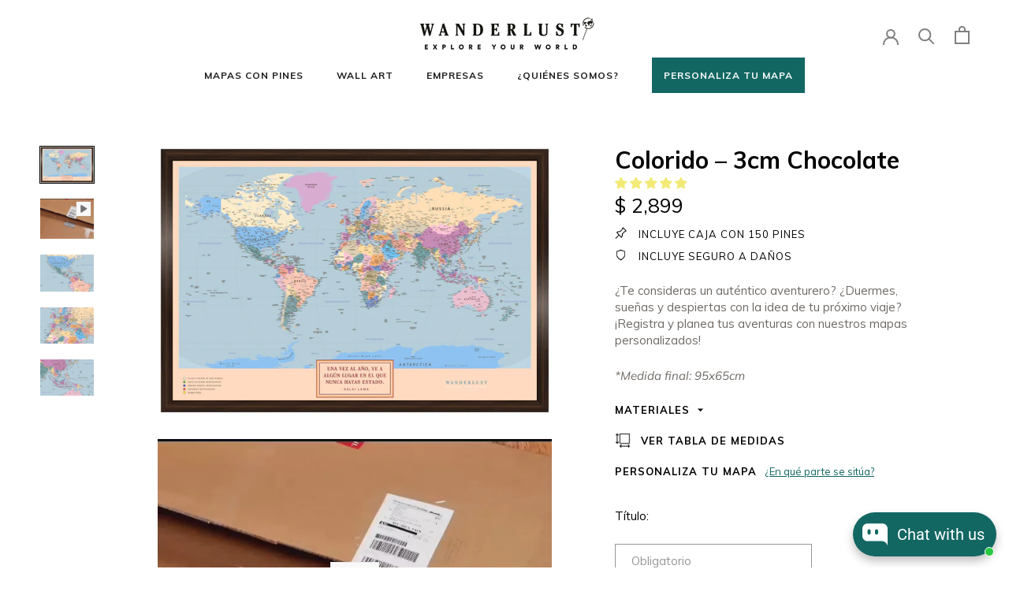

--- FILE ---
content_type: text/html; charset=utf-8
request_url: https://www.wanderlustmaps.com/products/colored-map-3cm-brown-frame
body_size: 39321
content:
<!doctype html>

<html class="no-js" lang="es">
  <head>
	<!-- Added by AVADA SEO Suite -->
	





<meta name="twitter:image" content="http://www.wanderlustmaps.com/cdn/shop/files/Mundo-3cm-chocolate-colorido_fe71b50b-8888-44c5-a54e-7b64e3b8de2b.jpg?v=1739905418">
    






	<!-- /Added by AVADA SEO Suite -->




    <!-- Infinite Options Fast Loading Script By ShopPad -->
    <script src="//d1liekpayvooaz.cloudfront.net/apps/customizery/customizery.js?shop=wanderlust-explore-your-world.myshopify.com"></script>
    <meta name="facebook-domain-verification" content="w13u8d0y7wlaj0fkkfnbeboxkwygop" />
    <meta name="p:domain_verify" content="4ea25df10ddab2c54a0a9a43826b35b4"/>
    <meta charset="utf-8"> 
    <meta http-equiv="X-UA-Compatible" content="IE=edge,chrome=1">
    <meta name="viewport" content="width=device-width, initial-scale=1.0, height=device-height, minimum-scale=1.0, maximum-scale=1.0">
    <meta name="theme-color" content="">

    <title>
      Colorido – 3cm Chocolate &ndash; Wanderlust Maps
    </title><meta name="description" content="¿Te consideras un auténtico aventurero? ¿Duermes, sueñas y despiertas con la idea de tu próximo viaje? ¡Registra y planea tus aventuras con nuestros mapas personalizados! *Medida final: 95x65cm"><link rel="canonical" href="https://www.wanderlustmaps.com/products/colored-map-3cm-brown-frame"><link rel="shortcut icon" href="//www.wanderlustmaps.com/cdn/shop/files/17b30806-76a5-411b-bae9-503320dc7994_96x.JPG?v=1615924174" type="image/png"><meta property="og:type" content="product">
  <meta property="og:title" content="Colorido – 3cm Chocolate"><meta property="og:image" content="http://www.wanderlustmaps.com/cdn/shop/files/Mundo-3cm-chocolate-colorido_fe71b50b-8888-44c5-a54e-7b64e3b8de2b_1024x.jpg?v=1739905418">
    <meta property="og:image:secure_url" content="https://www.wanderlustmaps.com/cdn/shop/files/Mundo-3cm-chocolate-colorido_fe71b50b-8888-44c5-a54e-7b64e3b8de2b_1024x.jpg?v=1739905418"><meta property="og:image" content="http://www.wanderlustmaps.com/cdn/shop/files/preview_images/6db34d0b65c044acaf1e3be60fe24c37.thumbnail.0000000000_1024x.jpg?v=1746203122">
    <meta property="og:image:secure_url" content="https://www.wanderlustmaps.com/cdn/shop/files/preview_images/6db34d0b65c044acaf1e3be60fe24c37.thumbnail.0000000000_1024x.jpg?v=1746203122"><meta property="og:image" content="http://www.wanderlustmaps.com/cdn/shop/files/Colorido-Zoom-Web-America_1024x.jpg?v=1746203410">
    <meta property="og:image:secure_url" content="https://www.wanderlustmaps.com/cdn/shop/files/Colorido-Zoom-Web-America_1024x.jpg?v=1746203410"><meta property="product:price:amount" content="2,899.00">
  <meta property="product:price:currency" content="MXN"><meta property="og:description" content="¿Te consideras un auténtico aventurero? ¿Duermes, sueñas y despiertas con la idea de tu próximo viaje? ¡Registra y planea tus aventuras con nuestros mapas personalizados! *Medida final: 95x65cm"><meta property="og:url" content="https://www.wanderlustmaps.com/products/colored-map-3cm-brown-frame">
<meta property="og:site_name" content="Wanderlust Maps"><meta name="twitter:card" content="summary"><meta name="twitter:title" content="Colorido – 3cm Chocolate">
  <meta name="twitter:description" content="¿Te consideras un auténtico aventurero? ¿Duermes, sueñas y despiertas con la idea de tu próximo viaje? ¡Registra y planea tus aventuras con nuestros mapas personalizados!

*Medida final: 95x65cm">
  <meta name="twitter:image" content="https://www.wanderlustmaps.com/cdn/shop/files/Mundo-3cm-chocolate-colorido_fe71b50b-8888-44c5-a54e-7b64e3b8de2b_600x600_crop_center.jpg?v=1739905418">

    <script>window.performance && window.performance.mark && window.performance.mark('shopify.content_for_header.start');</script><meta name="google-site-verification" content="RYXWOPDHN3WhSKB9TOHXStW37Kx9lIHyfR9TjITo_lM">
<meta id="shopify-digital-wallet" name="shopify-digital-wallet" content="/29756614/digital_wallets/dialog">
<meta name="shopify-checkout-api-token" content="de15619fb9cc0ef3877d62e4dd3603ff">
<meta id="in-context-paypal-metadata" data-shop-id="29756614" data-venmo-supported="false" data-environment="production" data-locale="es_ES" data-paypal-v4="true" data-currency="MXN">
<link rel="alternate" type="application/json+oembed" href="https://www.wanderlustmaps.com/products/colored-map-3cm-brown-frame.oembed">
<script async="async" src="/checkouts/internal/preloads.js?locale=es-MX"></script>
<script id="shopify-features" type="application/json">{"accessToken":"de15619fb9cc0ef3877d62e4dd3603ff","betas":["rich-media-storefront-analytics"],"domain":"www.wanderlustmaps.com","predictiveSearch":true,"shopId":29756614,"locale":"es"}</script>
<script>var Shopify = Shopify || {};
Shopify.shop = "wanderlust-explore-your-world.myshopify.com";
Shopify.locale = "es";
Shopify.currency = {"active":"MXN","rate":"1.0"};
Shopify.country = "MX";
Shopify.theme = {"name":"Wanderlust Relaunch 4.0","id":153605439765,"schema_name":"Prestige","schema_version":"4.7.2","theme_store_id":855,"role":"main"};
Shopify.theme.handle = "null";
Shopify.theme.style = {"id":null,"handle":null};
Shopify.cdnHost = "www.wanderlustmaps.com/cdn";
Shopify.routes = Shopify.routes || {};
Shopify.routes.root = "/";</script>
<script type="module">!function(o){(o.Shopify=o.Shopify||{}).modules=!0}(window);</script>
<script>!function(o){function n(){var o=[];function n(){o.push(Array.prototype.slice.apply(arguments))}return n.q=o,n}var t=o.Shopify=o.Shopify||{};t.loadFeatures=n(),t.autoloadFeatures=n()}(window);</script>
<script id="shop-js-analytics" type="application/json">{"pageType":"product"}</script>
<script defer="defer" async type="module" src="//www.wanderlustmaps.com/cdn/shopifycloud/shop-js/modules/v2/client.init-shop-cart-sync_2Gr3Q33f.es.esm.js"></script>
<script defer="defer" async type="module" src="//www.wanderlustmaps.com/cdn/shopifycloud/shop-js/modules/v2/chunk.common_noJfOIa7.esm.js"></script>
<script defer="defer" async type="module" src="//www.wanderlustmaps.com/cdn/shopifycloud/shop-js/modules/v2/chunk.modal_Deo2FJQo.esm.js"></script>
<script type="module">
  await import("//www.wanderlustmaps.com/cdn/shopifycloud/shop-js/modules/v2/client.init-shop-cart-sync_2Gr3Q33f.es.esm.js");
await import("//www.wanderlustmaps.com/cdn/shopifycloud/shop-js/modules/v2/chunk.common_noJfOIa7.esm.js");
await import("//www.wanderlustmaps.com/cdn/shopifycloud/shop-js/modules/v2/chunk.modal_Deo2FJQo.esm.js");

  window.Shopify.SignInWithShop?.initShopCartSync?.({"fedCMEnabled":true,"windoidEnabled":true});

</script>
<script>(function() {
  var isLoaded = false;
  function asyncLoad() {
    if (isLoaded) return;
    isLoaded = true;
    var urls = ["\/\/d1liekpayvooaz.cloudfront.net\/apps\/customizery\/customizery.js?shop=wanderlust-explore-your-world.myshopify.com","\/\/shopify.privy.com\/widget.js?shop=wanderlust-explore-your-world.myshopify.com","https:\/\/chimpstatic.com\/mcjs-connected\/js\/users\/13982c47591e7df4593ebaa84\/5f9ca29b7f15b1b05ddcc8030.js?shop=wanderlust-explore-your-world.myshopify.com","https:\/\/cdn.provesrc.com\/provesrc.js?apiKey=eyJhbGciOiJIUzI1NiIsInR5cCI6IkpXVCJ9.eyJhY2NvdW50SWQiOiI1ZGJjNTFlMWY2OTQ4ZjY0MmI2NjQ3Y2IiLCJpYXQiOjE1NzI2MjI4MTd9.pcGJLucXdOGGfJ59HYowIfidUDI1MU6DuCJe6vpqE9Q\u0026shop=wanderlust-explore-your-world.myshopify.com","https:\/\/cdn.hextom.com\/js\/freeshippingbar.js?shop=wanderlust-explore-your-world.myshopify.com"];
    for (var i = 0; i < urls.length; i++) {
      var s = document.createElement('script');
      s.type = 'text/javascript';
      s.async = true;
      s.src = urls[i];
      var x = document.getElementsByTagName('script')[0];
      x.parentNode.insertBefore(s, x);
    }
  };
  if(window.attachEvent) {
    window.attachEvent('onload', asyncLoad);
  } else {
    window.addEventListener('load', asyncLoad, false);
  }
})();</script>
<script id="__st">var __st={"a":29756614,"offset":-21600,"reqid":"a82ee8c9-03d8-4544-bb08-a3ec437a14af-1769032613","pageurl":"www.wanderlustmaps.com\/products\/colored-map-3cm-brown-frame","u":"abd8e1dd2a15","p":"product","rtyp":"product","rid":677439406126};</script>
<script>window.ShopifyPaypalV4VisibilityTracking = true;</script>
<script id="captcha-bootstrap">!function(){'use strict';const t='contact',e='account',n='new_comment',o=[[t,t],['blogs',n],['comments',n],[t,'customer']],c=[[e,'customer_login'],[e,'guest_login'],[e,'recover_customer_password'],[e,'create_customer']],r=t=>t.map((([t,e])=>`form[action*='/${t}']:not([data-nocaptcha='true']) input[name='form_type'][value='${e}']`)).join(','),a=t=>()=>t?[...document.querySelectorAll(t)].map((t=>t.form)):[];function s(){const t=[...o],e=r(t);return a(e)}const i='password',u='form_key',d=['recaptcha-v3-token','g-recaptcha-response','h-captcha-response',i],f=()=>{try{return window.sessionStorage}catch{return}},m='__shopify_v',_=t=>t.elements[u];function p(t,e,n=!1){try{const o=window.sessionStorage,c=JSON.parse(o.getItem(e)),{data:r}=function(t){const{data:e,action:n}=t;return t[m]||n?{data:e,action:n}:{data:t,action:n}}(c);for(const[e,n]of Object.entries(r))t.elements[e]&&(t.elements[e].value=n);n&&o.removeItem(e)}catch(o){console.error('form repopulation failed',{error:o})}}const l='form_type',E='cptcha';function T(t){t.dataset[E]=!0}const w=window,h=w.document,L='Shopify',v='ce_forms',y='captcha';let A=!1;((t,e)=>{const n=(g='f06e6c50-85a8-45c8-87d0-21a2b65856fe',I='https://cdn.shopify.com/shopifycloud/storefront-forms-hcaptcha/ce_storefront_forms_captcha_hcaptcha.v1.5.2.iife.js',D={infoText:'Protegido por hCaptcha',privacyText:'Privacidad',termsText:'Términos'},(t,e,n)=>{const o=w[L][v],c=o.bindForm;if(c)return c(t,g,e,D).then(n);var r;o.q.push([[t,g,e,D],n]),r=I,A||(h.body.append(Object.assign(h.createElement('script'),{id:'captcha-provider',async:!0,src:r})),A=!0)});var g,I,D;w[L]=w[L]||{},w[L][v]=w[L][v]||{},w[L][v].q=[],w[L][y]=w[L][y]||{},w[L][y].protect=function(t,e){n(t,void 0,e),T(t)},Object.freeze(w[L][y]),function(t,e,n,w,h,L){const[v,y,A,g]=function(t,e,n){const i=e?o:[],u=t?c:[],d=[...i,...u],f=r(d),m=r(i),_=r(d.filter((([t,e])=>n.includes(e))));return[a(f),a(m),a(_),s()]}(w,h,L),I=t=>{const e=t.target;return e instanceof HTMLFormElement?e:e&&e.form},D=t=>v().includes(t);t.addEventListener('submit',(t=>{const e=I(t);if(!e)return;const n=D(e)&&!e.dataset.hcaptchaBound&&!e.dataset.recaptchaBound,o=_(e),c=g().includes(e)&&(!o||!o.value);(n||c)&&t.preventDefault(),c&&!n&&(function(t){try{if(!f())return;!function(t){const e=f();if(!e)return;const n=_(t);if(!n)return;const o=n.value;o&&e.removeItem(o)}(t);const e=Array.from(Array(32),(()=>Math.random().toString(36)[2])).join('');!function(t,e){_(t)||t.append(Object.assign(document.createElement('input'),{type:'hidden',name:u})),t.elements[u].value=e}(t,e),function(t,e){const n=f();if(!n)return;const o=[...t.querySelectorAll(`input[type='${i}']`)].map((({name:t})=>t)),c=[...d,...o],r={};for(const[a,s]of new FormData(t).entries())c.includes(a)||(r[a]=s);n.setItem(e,JSON.stringify({[m]:1,action:t.action,data:r}))}(t,e)}catch(e){console.error('failed to persist form',e)}}(e),e.submit())}));const S=(t,e)=>{t&&!t.dataset[E]&&(n(t,e.some((e=>e===t))),T(t))};for(const o of['focusin','change'])t.addEventListener(o,(t=>{const e=I(t);D(e)&&S(e,y())}));const B=e.get('form_key'),M=e.get(l),P=B&&M;t.addEventListener('DOMContentLoaded',(()=>{const t=y();if(P)for(const e of t)e.elements[l].value===M&&p(e,B);[...new Set([...A(),...v().filter((t=>'true'===t.dataset.shopifyCaptcha))])].forEach((e=>S(e,t)))}))}(h,new URLSearchParams(w.location.search),n,t,e,['guest_login'])})(!0,!0)}();</script>
<script integrity="sha256-4kQ18oKyAcykRKYeNunJcIwy7WH5gtpwJnB7kiuLZ1E=" data-source-attribution="shopify.loadfeatures" defer="defer" src="//www.wanderlustmaps.com/cdn/shopifycloud/storefront/assets/storefront/load_feature-a0a9edcb.js" crossorigin="anonymous"></script>
<script data-source-attribution="shopify.dynamic_checkout.dynamic.init">var Shopify=Shopify||{};Shopify.PaymentButton=Shopify.PaymentButton||{isStorefrontPortableWallets:!0,init:function(){window.Shopify.PaymentButton.init=function(){};var t=document.createElement("script");t.src="https://www.wanderlustmaps.com/cdn/shopifycloud/portable-wallets/latest/portable-wallets.es.js",t.type="module",document.head.appendChild(t)}};
</script>
<script data-source-attribution="shopify.dynamic_checkout.buyer_consent">
  function portableWalletsHideBuyerConsent(e){var t=document.getElementById("shopify-buyer-consent"),n=document.getElementById("shopify-subscription-policy-button");t&&n&&(t.classList.add("hidden"),t.setAttribute("aria-hidden","true"),n.removeEventListener("click",e))}function portableWalletsShowBuyerConsent(e){var t=document.getElementById("shopify-buyer-consent"),n=document.getElementById("shopify-subscription-policy-button");t&&n&&(t.classList.remove("hidden"),t.removeAttribute("aria-hidden"),n.addEventListener("click",e))}window.Shopify?.PaymentButton&&(window.Shopify.PaymentButton.hideBuyerConsent=portableWalletsHideBuyerConsent,window.Shopify.PaymentButton.showBuyerConsent=portableWalletsShowBuyerConsent);
</script>
<script data-source-attribution="shopify.dynamic_checkout.cart.bootstrap">document.addEventListener("DOMContentLoaded",(function(){function t(){return document.querySelector("shopify-accelerated-checkout-cart, shopify-accelerated-checkout")}if(t())Shopify.PaymentButton.init();else{new MutationObserver((function(e,n){t()&&(Shopify.PaymentButton.init(),n.disconnect())})).observe(document.body,{childList:!0,subtree:!0})}}));
</script>
<link id="shopify-accelerated-checkout-styles" rel="stylesheet" media="screen" href="https://www.wanderlustmaps.com/cdn/shopifycloud/portable-wallets/latest/accelerated-checkout-backwards-compat.css" crossorigin="anonymous">
<style id="shopify-accelerated-checkout-cart">
        #shopify-buyer-consent {
  margin-top: 1em;
  display: inline-block;
  width: 100%;
}

#shopify-buyer-consent.hidden {
  display: none;
}

#shopify-subscription-policy-button {
  background: none;
  border: none;
  padding: 0;
  text-decoration: underline;
  font-size: inherit;
  cursor: pointer;
}

#shopify-subscription-policy-button::before {
  box-shadow: none;
}

      </style>

<script>window.performance && window.performance.mark && window.performance.mark('shopify.content_for_header.end');</script>

    <link href="//www.wanderlustmaps.com/cdn/shop/t/18/assets/tingle.css?v=136266842019609857191688599525" rel="stylesheet" type="text/css" media="all" />
    <script src="//www.wanderlustmaps.com/cdn/shop/t/18/assets/tingle.js?v=66630089059518136701688599525" type="text/javascript"></script>
    <link rel="stylesheet" href="//www.wanderlustmaps.com/cdn/shop/t/18/assets/theme.scss.css?v=120176988555076526281763001402">
    <link href="https://fonts.googleapis.com/css2?family=Frank+Ruhl+Libre&display=swap" rel="stylesheet">
    <link href="https://fonts.googleapis.com/css2?family=Muli:wght@400;700&display=swap" rel="stylesheet">
    <link href="//www.wanderlustmaps.com/cdn/shop/t/18/assets/custom.scss.css?v=51792433206461778181688599525" rel="stylesheet" type="text/css" media="all" />

  




    <script>
      // This allows to expose several variables to the global scope, to be used in scripts
      window.theme = {
        pageType: "product",
        moneyFormat: "$ {{amount}}",
        moneyWithCurrencyFormat: "$ {{amount}} MXN",
        productImageSize: "natural",
        searchMode: "product,article",
        showPageTransition: true,
        showElementStaggering: true,
        showImageZooming: true
      };

      window.routes = {
        rootUrl: "\/",
        cartUrl: "\/cart",
        cartAddUrl: "\/cart\/add",
        cartChangeUrl: "\/cart\/change",
        searchUrl: "\/search",
        productRecommendationsUrl: "\/recommendations\/products"
      };

      window.languages = {
        cartAddNote: "¿Quieres agregar una nota de regalo?",
        cartEditNote: "Editar nota",
        productImageLoadingError: "",
        productFormAddToCart: "Añadir al carrito",
        productFormUnavailable: "",
        productFormSoldOut: "AGOTADO",
        shippingEstimatorOneResult: "",
        shippingEstimatorMoreResults: "",
        shippingEstimatorNoResults: "No disponible"
      };

      window.lazySizesConfig = {
        loadHidden: false,
        hFac: 0.5,
        expFactor: 2,
        ricTimeout: 150,
        lazyClass: 'Image--lazyLoad',
        loadingClass: 'Image--lazyLoading',
        loadedClass: 'Image--lazyLoaded'
      };

      document.documentElement.className = document.documentElement.className.replace('no-js', 'js');
      document.documentElement.style.setProperty('--window-height', window.innerHeight + 'px');

      // We do a quick detection of some features (we could use Modernizr but for so little...)
      (function() {
        document.documentElement.className += ((window.CSS && window.CSS.supports('(position: sticky) or (position: -webkit-sticky)')) ? ' supports-sticky' : ' no-supports-sticky');
        document.documentElement.className += (window.matchMedia('(-moz-touch-enabled: 1), (hover: none)')).matches ? ' no-supports-hover' : ' supports-hover';
      }());
    </script>

    <script src="//www.wanderlustmaps.com/cdn/shop/t/18/assets/lazysizes.min.js?v=174358363404432586981688599525" async></script>

    <script type="text/javascript" src="//code.jquery.com/jquery-1.11.0.min.js"></script>
    <script type="text/javascript" src="//code.jquery.com/jquery-migrate-1.2.1.min.js"></script><script src="https://polyfill-fastly.net/v3/polyfill.min.js?unknown=polyfill&features=fetch,Element.prototype.closest,Element.prototype.remove,Element.prototype.classList,Array.prototype.includes,Array.prototype.fill,Object.assign,CustomEvent,IntersectionObserver,IntersectionObserverEntry,URL" defer></script>
    <script src="//www.wanderlustmaps.com/cdn/shop/t/18/assets/libs.min.js?v=26178543184394469741688599525" defer></script>
    <script src="//www.wanderlustmaps.com/cdn/shop/t/18/assets/theme.min.js?v=101812004007097122321688599525" defer></script>
    <script src="//www.wanderlustmaps.com/cdn/shop/t/18/assets/custom.js?v=183944157590872491501688599525" defer></script>

    <script>
      (function () {
        window.onpageshow = function() {
          if (window.theme.showPageTransition) {
            var pageTransition = document.querySelector('.PageTransition');

            if (pageTransition) {
              pageTransition.style.visibility = 'visible';
              pageTransition.style.opacity = '0';
            }
          }

          // When the page is loaded from the cache, we have to reload the cart content
          document.documentElement.dispatchEvent(new CustomEvent('cart:refresh', {
            bubbles: true
          }));
        };
      })();
    </script>

    
  <script type="application/ld+json">
  {
    "@context": "http://schema.org",
    "@type": "Product",
    "offers": [{
          "@type": "Offer",
          "name": "Default Title",
          "availability":"https://schema.org/InStock",
          "price": 2899.0,
          "priceCurrency": "MXN",
          "priceValidUntil": "2026-01-31","url": "/products/colored-map-3cm-brown-frame/products/colored-map-3cm-brown-frame?variant=7811358982190"
        }
],
    "brand": {
      "name": "Wanderlust: Explore your World"
    },
    "name": "Colorido – 3cm Chocolate",
    "description": "¿Te consideras un auténtico aventurero? ¿Duermes, sueñas y despiertas con la idea de tu próximo viaje? ¡Registra y planea tus aventuras con nuestros mapas personalizados!\n\n*Medida final: 95x65cm",
    "category": "",
    "url": "/products/colored-map-3cm-brown-frame/products/colored-map-3cm-brown-frame",
    "sku": "",
    "image": {
      "@type": "ImageObject",
      "url": "https://www.wanderlustmaps.com/cdn/shop/files/Mundo-3cm-chocolate-colorido_fe71b50b-8888-44c5-a54e-7b64e3b8de2b_1024x.jpg?v=1739905418",
      "image": "https://www.wanderlustmaps.com/cdn/shop/files/Mundo-3cm-chocolate-colorido_fe71b50b-8888-44c5-a54e-7b64e3b8de2b_1024x.jpg?v=1739905418",
      "name": "Colorido – 3cm Chocolate",
      "width": "1024",
      "height": "1024"
    }
  }
  </script>



  <script type="application/ld+json">
  {
    "@context": "http://schema.org",
    "@type": "BreadcrumbList",
  "itemListElement": [{
      "@type": "ListItem",
      "position": 1,
      "name": "Translation missing: es.general.breadcrumb.home",
      "item": "https://www.wanderlustmaps.com"
    },{
          "@type": "ListItem",
          "position": 2,
          "name": "Colorido – 3cm Chocolate",
          "item": "https://www.wanderlustmaps.com/products/colored-map-3cm-brown-frame"
        }]
  }
  </script>

    
<!-- Start of Judge.me Core -->
<link rel="dns-prefetch" href="https://cdn.judge.me/">
<script data-cfasync='false' class='jdgm-settings-script'>window.jdgmSettings={"pagination":5,"disable_web_reviews":false,"badge_no_review_text":"Sin reseñas","badge_n_reviews_text":"{{ n }} reseña/reseñas","badge_star_color":"#f2ea76","hide_badge_preview_if_no_reviews":true,"badge_hide_text":false,"enforce_center_preview_badge":false,"widget_title":"Reseñas de Clientes","widget_open_form_text":"Escribir una reseña","widget_close_form_text":"Cancelar reseña","widget_refresh_page_text":"Actualizar página","widget_summary_text":"Basado en {{ number_of_reviews }} reseñas","widget_no_review_text":"Sé el primero en escribir una reseña","widget_name_field_text":"Nombre","widget_verified_name_field_text":"Nombre Verificado (público)","widget_name_placeholder_text":"Nombre","widget_required_field_error_text":"Este campo es obligatorio.","widget_email_field_text":"Dirección de correo electrónico","widget_verified_email_field_text":"Correo electrónico Verificado (privado, no se puede editar)","widget_email_placeholder_text":"Tu dirección de correo electrónico","widget_email_field_error_text":"Por favor, ingresa una dirección de correo electrónico válida.","widget_rating_field_text":"Calificación","widget_review_title_field_text":"Título de la Reseña","widget_review_title_placeholder_text":"Da un título a tu reseña","widget_review_body_field_text":"Contenido de la reseña","widget_review_body_placeholder_text":"Empieza a escribir aquí...","widget_pictures_field_text":"Imagen/Video (opcional)","widget_submit_review_text":"Enviar Reseña","widget_submit_verified_review_text":"Enviar Reseña Verificada","widget_submit_success_msg_with_auto_publish":"¡Gracias! Por favor, actualiza la página en unos momentos para ver tu reseña. Puedes eliminar o editar tu reseña iniciando sesión en \u003ca href='https://judge.me/login' target='_blank' rel='nofollow noopener'\u003eJudge.me\u003c/a\u003e","widget_submit_success_msg_no_auto_publish":"¡Gracias! Tu reseña se publicará tan pronto como sea aprobada por el administrador de la tienda. Puedes eliminar o editar tu reseña iniciando sesión en \u003ca href='https://judge.me/login' target='_blank' rel='nofollow noopener'\u003eJudge.me\u003c/a\u003e","widget_show_default_reviews_out_of_total_text":"Mostrando {{ n_reviews_shown }} de {{ n_reviews }} reseñas.","widget_show_all_link_text":"Mostrar todas","widget_show_less_link_text":"Mostrar menos","widget_author_said_text":"{{ reviewer_name }} dijo:","widget_days_text":"hace {{ n }} día/días","widget_weeks_text":"hace {{ n }} semana/semanas","widget_months_text":"hace {{ n }} mes/meses","widget_years_text":"hace {{ n }} año/años","widget_yesterday_text":"Ayer","widget_today_text":"Hoy","widget_replied_text":"\u003e\u003e {{ shop_name }} respondió:","widget_read_more_text":"Leer más","widget_reviewer_name_as_initial":"","widget_rating_filter_color":"#ece815","widget_rating_filter_see_all_text":"Ver todas las reseñas","widget_sorting_most_recent_text":"Más Recientes","widget_sorting_highest_rating_text":"Mayor Calificación","widget_sorting_lowest_rating_text":"Menor Calificación","widget_sorting_with_pictures_text":"Solo Imágenes","widget_sorting_most_helpful_text":"Más Útiles","widget_open_question_form_text":"Hacer una pregunta","widget_reviews_subtab_text":"Reseñas","widget_questions_subtab_text":"Preguntas","widget_question_label_text":"Pregunta","widget_answer_label_text":"Respuesta","widget_question_placeholder_text":"Escribe tu pregunta aquí","widget_submit_question_text":"Enviar Pregunta","widget_question_submit_success_text":"¡Gracias por tu pregunta! Te notificaremos una vez que sea respondida.","widget_star_color":"#f2ea76","verified_badge_text":"Verificado","verified_badge_bg_color":"","verified_badge_text_color":"","verified_badge_placement":"removed","widget_review_max_height":2,"widget_hide_border":false,"widget_social_share":false,"widget_thumb":false,"widget_review_location_show":false,"widget_location_format":"country_iso_code","all_reviews_include_out_of_store_products":true,"all_reviews_out_of_store_text":"(fuera de la tienda)","all_reviews_pagination":100,"all_reviews_product_name_prefix_text":"sobre","enable_review_pictures":true,"enable_question_anwser":false,"widget_theme":"","review_date_format":"mm/dd/yyyy","default_sort_method":"highest-rating","widget_product_reviews_subtab_text":"Reseñas de Productos","widget_shop_reviews_subtab_text":"Reseñas de la Tienda","widget_other_products_reviews_text":"Reseñas para otros productos","widget_store_reviews_subtab_text":"Reseñas de la tienda","widget_no_store_reviews_text":"Esta tienda no ha recibido ninguna reseña todavía","widget_web_restriction_product_reviews_text":"Este producto no ha recibido ninguna reseña todavía","widget_no_items_text":"No se encontraron elementos","widget_show_more_text":"Mostrar más","widget_write_a_store_review_text":"Escribir una Reseña de la Tienda","widget_other_languages_heading":"Reseñas en Otros Idiomas","widget_translate_review_text":"Traducir reseña a {{ language }}","widget_translating_review_text":"Traduciendo...","widget_show_original_translation_text":"Mostrar original ({{ language }})","widget_translate_review_failed_text":"No se pudo traducir la reseña.","widget_translate_review_retry_text":"Reintentar","widget_translate_review_try_again_later_text":"Intentar más tarde","show_product_url_for_grouped_product":false,"widget_sorting_pictures_first_text":"Imágenes Primero","show_pictures_on_all_rev_page_mobile":false,"show_pictures_on_all_rev_page_desktop":false,"floating_tab_hide_mobile_install_preference":false,"floating_tab_button_name":"★ Reseñas","floating_tab_title":"Deja que los clientes hablen por nosotros","floating_tab_button_color":"","floating_tab_button_background_color":"","floating_tab_url":"","floating_tab_url_enabled":false,"floating_tab_tab_style":"text","all_reviews_text_badge_text":"Los clientes nos califican {{ shop.metafields.judgeme.all_reviews_rating | round: 1 }}/5 basado en {{ shop.metafields.judgeme.all_reviews_count }} reseñas.","all_reviews_text_badge_text_branded_style":"{{ shop.metafields.judgeme.all_reviews_rating | round: 1 }} de 5 estrellas basado en {{ shop.metafields.judgeme.all_reviews_count }} reseñas","is_all_reviews_text_badge_a_link":false,"show_stars_for_all_reviews_text_badge":false,"all_reviews_text_badge_url":"","all_reviews_text_style":"text","all_reviews_text_color_style":"judgeme_brand_color","all_reviews_text_color":"#108474","all_reviews_text_show_jm_brand":true,"featured_carousel_show_header":true,"featured_carousel_title":"Nuestros aventureros opinan...","testimonials_carousel_title":"Los clientes nos dicen","videos_carousel_title":"Historias de clientes reales","cards_carousel_title":"Los clientes nos dicen","featured_carousel_count_text":"de {{ n }} reseñas","featured_carousel_add_link_to_all_reviews_page":false,"featured_carousel_url":"","featured_carousel_show_images":false,"featured_carousel_autoslide_interval":5,"featured_carousel_arrows_on_the_sides":false,"featured_carousel_height":250,"featured_carousel_width":80,"featured_carousel_image_size":0,"featured_carousel_image_height":250,"featured_carousel_arrow_color":"#eeeeee","verified_count_badge_style":"vintage","verified_count_badge_orientation":"horizontal","verified_count_badge_color_style":"judgeme_brand_color","verified_count_badge_color":"#108474","is_verified_count_badge_a_link":false,"verified_count_badge_url":"","verified_count_badge_show_jm_brand":true,"widget_rating_preset_default":5,"widget_first_sub_tab":"product-reviews","widget_show_histogram":false,"widget_histogram_use_custom_color":true,"widget_pagination_use_custom_color":false,"widget_star_use_custom_color":true,"widget_verified_badge_use_custom_color":false,"widget_write_review_use_custom_color":false,"picture_reminder_submit_button":"Upload Pictures","enable_review_videos":true,"mute_video_by_default":false,"widget_sorting_videos_first_text":"Videos Primero","widget_review_pending_text":"Pendiente","featured_carousel_items_for_large_screen":5,"social_share_options_order":"Facebook,Twitter","remove_microdata_snippet":false,"disable_json_ld":false,"enable_json_ld_products":false,"preview_badge_show_question_text":false,"preview_badge_no_question_text":"Sin preguntas","preview_badge_n_question_text":"{{ number_of_questions }} pregunta/preguntas","qa_badge_show_icon":false,"qa_badge_position":"same-row","remove_judgeme_branding":true,"widget_add_search_bar":false,"widget_search_bar_placeholder":"Buscar","widget_sorting_verified_only_text":"Solo verificadas","featured_carousel_theme":"default","featured_carousel_show_rating":true,"featured_carousel_show_title":true,"featured_carousel_show_body":true,"featured_carousel_show_date":false,"featured_carousel_show_reviewer":true,"featured_carousel_show_product":false,"featured_carousel_header_background_color":"#108474","featured_carousel_header_text_color":"#ffffff","featured_carousel_name_product_separator":"reviewed","featured_carousel_full_star_background":"#108474","featured_carousel_empty_star_background":"#dadada","featured_carousel_vertical_theme_background":"#f9fafb","featured_carousel_verified_badge_enable":false,"featured_carousel_verified_badge_color":"#108474","featured_carousel_border_style":"round","featured_carousel_review_line_length_limit":3,"featured_carousel_more_reviews_button_text":"Leer más reseñas","featured_carousel_view_product_button_text":"Ver producto","all_reviews_page_load_reviews_on":"scroll","all_reviews_page_load_more_text":"Cargar Más Reseñas","disable_fb_tab_reviews":false,"enable_ajax_cdn_cache":false,"widget_public_name_text":"mostrado públicamente como","default_reviewer_name":"John Smith","default_reviewer_name_has_non_latin":true,"widget_reviewer_anonymous":"Anónimo","medals_widget_title":"Medallas de Reseñas Judge.me","medals_widget_background_color":"#f9fafb","medals_widget_position":"footer_all_pages","medals_widget_border_color":"#f9fafb","medals_widget_verified_text_position":"left","medals_widget_use_monochromatic_version":false,"medals_widget_elements_color":"#108474","show_reviewer_avatar":true,"widget_invalid_yt_video_url_error_text":"No es una URL de video de YouTube","widget_max_length_field_error_text":"Por favor, ingresa no más de {0} caracteres.","widget_show_country_flag":false,"widget_show_collected_via_shop_app":true,"widget_verified_by_shop_badge_style":"light","widget_verified_by_shop_text":"Verificado por la Tienda","widget_show_photo_gallery":false,"widget_load_with_code_splitting":true,"widget_ugc_install_preference":false,"widget_ugc_title":"Hecho por nosotros, Compartido por ti","widget_ugc_subtitle":"Etiquétanos para ver tu imagen destacada en nuestra página","widget_ugc_arrows_color":"#ffffff","widget_ugc_primary_button_text":"Comprar Ahora","widget_ugc_primary_button_background_color":"#108474","widget_ugc_primary_button_text_color":"#ffffff","widget_ugc_primary_button_border_width":"0","widget_ugc_primary_button_border_style":"none","widget_ugc_primary_button_border_color":"#108474","widget_ugc_primary_button_border_radius":"25","widget_ugc_secondary_button_text":"Cargar Más","widget_ugc_secondary_button_background_color":"#ffffff","widget_ugc_secondary_button_text_color":"#108474","widget_ugc_secondary_button_border_width":"2","widget_ugc_secondary_button_border_style":"solid","widget_ugc_secondary_button_border_color":"#108474","widget_ugc_secondary_button_border_radius":"25","widget_ugc_reviews_button_text":"Ver Reseñas","widget_ugc_reviews_button_background_color":"#ffffff","widget_ugc_reviews_button_text_color":"#108474","widget_ugc_reviews_button_border_width":"2","widget_ugc_reviews_button_border_style":"solid","widget_ugc_reviews_button_border_color":"#108474","widget_ugc_reviews_button_border_radius":"25","widget_ugc_reviews_button_link_to":"judgeme-reviews-page","widget_ugc_show_post_date":true,"widget_ugc_max_width":"800","widget_rating_metafield_value_type":true,"widget_primary_color":"#108474","widget_enable_secondary_color":false,"widget_secondary_color":"#edf5f5","widget_summary_average_rating_text":"{{ average_rating }} de 5","widget_media_grid_title":"Fotos y videos de clientes","widget_media_grid_see_more_text":"Ver más","widget_round_style":false,"widget_show_product_medals":true,"widget_verified_by_judgeme_text":"Verificado por Judge.me","widget_show_store_medals":true,"widget_verified_by_judgeme_text_in_store_medals":"Verificado por Judge.me","widget_media_field_exceed_quantity_message":"Lo sentimos, solo podemos aceptar {{ max_media }} para una reseña.","widget_media_field_exceed_limit_message":"{{ file_name }} es demasiado grande, por favor selecciona un {{ media_type }} menor a {{ size_limit }}MB.","widget_review_submitted_text":"¡Reseña Enviada!","widget_question_submitted_text":"¡Pregunta Enviada!","widget_close_form_text_question":"Cancelar","widget_write_your_answer_here_text":"Escribe tu respuesta aquí","widget_enabled_branded_link":true,"widget_show_collected_by_judgeme":true,"widget_reviewer_name_color":"","widget_write_review_text_color":"","widget_write_review_bg_color":"","widget_collected_by_judgeme_text":"recopilado por Judge.me","widget_pagination_type":"standard","widget_load_more_text":"Cargar Más","widget_load_more_color":"#108474","widget_full_review_text":"Reseña Completa","widget_read_more_reviews_text":"Leer Más Reseñas","widget_read_questions_text":"Leer Preguntas","widget_questions_and_answers_text":"Preguntas y Respuestas","widget_verified_by_text":"Verificado por","widget_verified_text":"Verificado","widget_number_of_reviews_text":"{{ number_of_reviews }} reseñas","widget_back_button_text":"Atrás","widget_next_button_text":"Siguiente","widget_custom_forms_filter_button":"Filtros","custom_forms_style":"vertical","widget_show_review_information":false,"how_reviews_are_collected":"¿Cómo se recopilan las reseñas?","widget_show_review_keywords":false,"widget_gdpr_statement":"Cómo usamos tus datos: Solo te contactaremos sobre la reseña que dejaste, y solo si es necesario. Al enviar tu reseña, aceptas los \u003ca href='https://judge.me/terms' target='_blank' rel='nofollow noopener'\u003etérminos\u003c/a\u003e, \u003ca href='https://judge.me/privacy' target='_blank' rel='nofollow noopener'\u003eprivacidad\u003c/a\u003e y \u003ca href='https://judge.me/content-policy' target='_blank' rel='nofollow noopener'\u003epolíticas de contenido\u003c/a\u003e de Judge.me.","widget_multilingual_sorting_enabled":false,"widget_translate_review_content_enabled":false,"widget_translate_review_content_method":"manual","popup_widget_review_selection":"automatically_with_pictures","popup_widget_round_border_style":true,"popup_widget_show_title":true,"popup_widget_show_body":true,"popup_widget_show_reviewer":false,"popup_widget_show_product":true,"popup_widget_show_pictures":true,"popup_widget_use_review_picture":true,"popup_widget_show_on_home_page":true,"popup_widget_show_on_product_page":true,"popup_widget_show_on_collection_page":true,"popup_widget_show_on_cart_page":true,"popup_widget_position":"bottom_left","popup_widget_first_review_delay":5,"popup_widget_duration":5,"popup_widget_interval":5,"popup_widget_review_count":5,"popup_widget_hide_on_mobile":true,"review_snippet_widget_round_border_style":true,"review_snippet_widget_card_color":"#FFFFFF","review_snippet_widget_slider_arrows_background_color":"#FFFFFF","review_snippet_widget_slider_arrows_color":"#000000","review_snippet_widget_star_color":"#108474","show_product_variant":false,"all_reviews_product_variant_label_text":"Variante: ","widget_show_verified_branding":false,"widget_ai_summary_title":"Los clientes dicen","widget_ai_summary_disclaimer":"Resumen de reseñas impulsado por IA basado en reseñas recientes de clientes","widget_show_ai_summary":false,"widget_show_ai_summary_bg":false,"widget_show_review_title_input":true,"redirect_reviewers_invited_via_email":"review_widget","request_store_review_after_product_review":false,"request_review_other_products_in_order":false,"review_form_color_scheme":"default","review_form_corner_style":"square","review_form_star_color":{},"review_form_text_color":"#333333","review_form_background_color":"#ffffff","review_form_field_background_color":"#fafafa","review_form_button_color":{},"review_form_button_text_color":"#ffffff","review_form_modal_overlay_color":"#000000","review_content_screen_title_text":"¿Cómo calificarías este producto?","review_content_introduction_text":"Nos encantaría que compartieras un poco sobre tu experiencia.","store_review_form_title_text":"¿Cómo calificarías esta tienda?","store_review_form_introduction_text":"Nos encantaría que compartieras un poco sobre tu experiencia.","show_review_guidance_text":true,"one_star_review_guidance_text":"Pobre","five_star_review_guidance_text":"Excelente","customer_information_screen_title_text":"Sobre ti","customer_information_introduction_text":"Por favor, cuéntanos más sobre ti.","custom_questions_screen_title_text":"Tu experiencia en más detalle","custom_questions_introduction_text":"Aquí hay algunas preguntas para ayudarnos a entender más sobre tu experiencia.","review_submitted_screen_title_text":"¡Gracias por tu reseña!","review_submitted_screen_thank_you_text":"La estamos procesando y aparecerá en la tienda pronto.","review_submitted_screen_email_verification_text":"Por favor, confirma tu correo electrónico haciendo clic en el enlace que acabamos de enviarte. Esto nos ayuda a mantener las reseñas auténticas.","review_submitted_request_store_review_text":"¿Te gustaría compartir tu experiencia de compra con nosotros?","review_submitted_review_other_products_text":"¿Te gustaría reseñar estos productos?","store_review_screen_title_text":"¿Te gustaría compartir tu experiencia de compra con nosotros?","store_review_introduction_text":"Valoramos tu opinión y la utilizamos para mejorar. Por favor, comparte cualquier pensamiento o sugerencia que tengas.","reviewer_media_screen_title_picture_text":"Compartir una foto","reviewer_media_introduction_picture_text":"Sube una foto para apoyar tu reseña.","reviewer_media_screen_title_video_text":"Compartir un video","reviewer_media_introduction_video_text":"Sube un video para apoyar tu reseña.","reviewer_media_screen_title_picture_or_video_text":"Compartir una foto o video","reviewer_media_introduction_picture_or_video_text":"Sube una foto o video para apoyar tu reseña.","reviewer_media_youtube_url_text":"Pega tu URL de Youtube aquí","advanced_settings_next_step_button_text":"Siguiente","advanced_settings_close_review_button_text":"Cerrar","modal_write_review_flow":false,"write_review_flow_required_text":"Obligatorio","write_review_flow_privacy_message_text":"Respetamos tu privacidad.","write_review_flow_anonymous_text":"Reseña como anónimo","write_review_flow_visibility_text":"No será visible para otros clientes.","write_review_flow_multiple_selection_help_text":"Selecciona tantos como quieras","write_review_flow_single_selection_help_text":"Selecciona una opción","write_review_flow_required_field_error_text":"Este campo es obligatorio","write_review_flow_invalid_email_error_text":"Por favor ingresa una dirección de correo válida","write_review_flow_max_length_error_text":"Máx. {{ max_length }} caracteres.","write_review_flow_media_upload_text":"\u003cb\u003eHaz clic para subir\u003c/b\u003e o arrastrar y soltar","write_review_flow_gdpr_statement":"Solo te contactaremos sobre tu reseña si es necesario. Al enviar tu reseña, aceptas nuestros \u003ca href='https://judge.me/terms' target='_blank' rel='nofollow noopener'\u003etérminos y condiciones\u003c/a\u003e y \u003ca href='https://judge.me/privacy' target='_blank' rel='nofollow noopener'\u003epolítica de privacidad\u003c/a\u003e.","rating_only_reviews_enabled":false,"show_negative_reviews_help_screen":false,"new_review_flow_help_screen_rating_threshold":3,"negative_review_resolution_screen_title_text":"Cuéntanos más","negative_review_resolution_text":"Tu experiencia es importante para nosotros. Si hubo problemas con tu compra, estamos aquí para ayudar. No dudes en contactarnos, nos encantaría la oportunidad de arreglar las cosas.","negative_review_resolution_button_text":"Contáctanos","negative_review_resolution_proceed_with_review_text":"Deja una reseña","negative_review_resolution_subject":"Problema con la compra de {{ shop_name }}.{{ order_name }}","preview_badge_collection_page_install_status":false,"widget_review_custom_css":"","preview_badge_custom_css":"","preview_badge_stars_count":"5-stars","featured_carousel_custom_css":"","floating_tab_custom_css":"","all_reviews_widget_custom_css":"","medals_widget_custom_css":"","verified_badge_custom_css":"","all_reviews_text_custom_css":"","transparency_badges_collected_via_store_invite":false,"transparency_badges_from_another_provider":false,"transparency_badges_collected_from_store_visitor":false,"transparency_badges_collected_by_verified_review_provider":false,"transparency_badges_earned_reward":false,"transparency_badges_collected_via_store_invite_text":"Reseña recopilada a través de una invitación al negocio","transparency_badges_from_another_provider_text":"Reseña recopilada de otro proveedor","transparency_badges_collected_from_store_visitor_text":"Reseña recopilada de un visitante del negocio","transparency_badges_written_in_google_text":"Reseña escrita en Google","transparency_badges_written_in_etsy_text":"Reseña escrita en Etsy","transparency_badges_written_in_shop_app_text":"Reseña escrita en Shop App","transparency_badges_earned_reward_text":"Reseña ganó una recompensa para una futura compra","product_review_widget_per_page":3,"widget_store_review_label_text":"Reseña de la tienda","checkout_comment_extension_title_on_product_page":"Customer Comments","checkout_comment_extension_num_latest_comment_show":5,"checkout_comment_extension_format":"name_and_timestamp","checkout_comment_customer_name":"last_initial","checkout_comment_comment_notification":true,"preview_badge_collection_page_install_preference":false,"preview_badge_home_page_install_preference":false,"preview_badge_product_page_install_preference":true,"review_widget_install_preference":"","review_carousel_install_preference":false,"floating_reviews_tab_install_preference":"none","verified_reviews_count_badge_install_preference":false,"all_reviews_text_install_preference":false,"review_widget_best_location":true,"judgeme_medals_install_preference":false,"review_widget_revamp_enabled":false,"review_widget_qna_enabled":false,"review_widget_header_theme":"minimal","review_widget_widget_title_enabled":true,"review_widget_header_text_size":"medium","review_widget_header_text_weight":"regular","review_widget_average_rating_style":"compact","review_widget_bar_chart_enabled":true,"review_widget_bar_chart_type":"numbers","review_widget_bar_chart_style":"standard","review_widget_expanded_media_gallery_enabled":false,"review_widget_reviews_section_theme":"standard","review_widget_image_style":"thumbnails","review_widget_review_image_ratio":"square","review_widget_stars_size":"medium","review_widget_verified_badge":"standard_text","review_widget_review_title_text_size":"medium","review_widget_review_text_size":"medium","review_widget_review_text_length":"medium","review_widget_number_of_columns_desktop":3,"review_widget_carousel_transition_speed":5,"review_widget_custom_questions_answers_display":"always","review_widget_button_text_color":"#FFFFFF","review_widget_text_color":"#000000","review_widget_lighter_text_color":"#7B7B7B","review_widget_corner_styling":"soft","review_widget_review_word_singular":"reseña","review_widget_review_word_plural":"reseñas","review_widget_voting_label":"¿Útil?","review_widget_shop_reply_label":"Respuesta de {{ shop_name }}:","review_widget_filters_title":"Filtros","qna_widget_question_word_singular":"Pregunta","qna_widget_question_word_plural":"Preguntas","qna_widget_answer_reply_label":"Respuesta de {{ answerer_name }}:","qna_content_screen_title_text":"Preguntar sobre este producto","qna_widget_question_required_field_error_text":"Por favor, ingrese su pregunta.","qna_widget_flow_gdpr_statement":"Solo te contactaremos sobre tu pregunta si es necesario. Al enviar tu pregunta, aceptas nuestros \u003ca href='https://judge.me/terms' target='_blank' rel='nofollow noopener'\u003etérminos y condiciones\u003c/a\u003e y \u003ca href='https://judge.me/privacy' target='_blank' rel='nofollow noopener'\u003epolítica de privacidad\u003c/a\u003e.","qna_widget_question_submitted_text":"¡Gracias por tu pregunta!","qna_widget_close_form_text_question":"Cerrar","qna_widget_question_submit_success_text":"Te informaremos por correo electrónico cuando te respondamos tu pregunta.","all_reviews_widget_v2025_enabled":false,"all_reviews_widget_v2025_header_theme":"default","all_reviews_widget_v2025_widget_title_enabled":true,"all_reviews_widget_v2025_header_text_size":"medium","all_reviews_widget_v2025_header_text_weight":"regular","all_reviews_widget_v2025_average_rating_style":"compact","all_reviews_widget_v2025_bar_chart_enabled":true,"all_reviews_widget_v2025_bar_chart_type":"numbers","all_reviews_widget_v2025_bar_chart_style":"standard","all_reviews_widget_v2025_expanded_media_gallery_enabled":false,"all_reviews_widget_v2025_show_store_medals":true,"all_reviews_widget_v2025_show_photo_gallery":true,"all_reviews_widget_v2025_show_review_keywords":false,"all_reviews_widget_v2025_show_ai_summary":false,"all_reviews_widget_v2025_show_ai_summary_bg":false,"all_reviews_widget_v2025_add_search_bar":false,"all_reviews_widget_v2025_default_sort_method":"most-recent","all_reviews_widget_v2025_reviews_per_page":10,"all_reviews_widget_v2025_reviews_section_theme":"default","all_reviews_widget_v2025_image_style":"thumbnails","all_reviews_widget_v2025_review_image_ratio":"square","all_reviews_widget_v2025_stars_size":"medium","all_reviews_widget_v2025_verified_badge":"bold_badge","all_reviews_widget_v2025_review_title_text_size":"medium","all_reviews_widget_v2025_review_text_size":"medium","all_reviews_widget_v2025_review_text_length":"medium","all_reviews_widget_v2025_number_of_columns_desktop":3,"all_reviews_widget_v2025_carousel_transition_speed":5,"all_reviews_widget_v2025_custom_questions_answers_display":"always","all_reviews_widget_v2025_show_product_variant":false,"all_reviews_widget_v2025_show_reviewer_avatar":true,"all_reviews_widget_v2025_reviewer_name_as_initial":"","all_reviews_widget_v2025_review_location_show":false,"all_reviews_widget_v2025_location_format":"","all_reviews_widget_v2025_show_country_flag":false,"all_reviews_widget_v2025_verified_by_shop_badge_style":"light","all_reviews_widget_v2025_social_share":false,"all_reviews_widget_v2025_social_share_options_order":"Facebook,Twitter,LinkedIn,Pinterest","all_reviews_widget_v2025_pagination_type":"standard","all_reviews_widget_v2025_button_text_color":"#FFFFFF","all_reviews_widget_v2025_text_color":"#000000","all_reviews_widget_v2025_lighter_text_color":"#7B7B7B","all_reviews_widget_v2025_corner_styling":"soft","all_reviews_widget_v2025_title":"Reseñas de clientes","all_reviews_widget_v2025_ai_summary_title":"Los clientes dicen sobre esta tienda","all_reviews_widget_v2025_no_review_text":"Sé el primero en escribir una reseña","platform":"shopify","branding_url":"https://app.judge.me/reviews/stores/www.wanderlustmaps.com","branding_text":"Desarrollado por Judge.me","locale":"en","reply_name":"Wanderlust Maps","widget_version":"3.0","footer":true,"autopublish":false,"review_dates":true,"enable_custom_form":true,"shop_use_review_site":true,"shop_locale":"es","enable_multi_locales_translations":false,"show_review_title_input":true,"review_verification_email_status":"never","can_be_branded":false,"reply_name_text":"Wanderlust Maps"};</script> <style class='jdgm-settings-style'>﻿.jdgm-xx{left:0}:root{--jdgm-primary-color: #108474;--jdgm-secondary-color: rgba(16,132,116,0.1);--jdgm-star-color: #f2ea76;--jdgm-write-review-text-color: white;--jdgm-write-review-bg-color: #108474;--jdgm-paginate-color: #108474;--jdgm-border-radius: 0;--jdgm-reviewer-name-color: #108474}.jdgm-histogram__bar-content{background-color:#ece815}.jdgm-rev[data-verified-buyer=true] .jdgm-rev__icon.jdgm-rev__icon:after,.jdgm-rev__buyer-badge.jdgm-rev__buyer-badge{color:white;background-color:#108474}.jdgm-review-widget--small .jdgm-gallery.jdgm-gallery .jdgm-gallery__thumbnail-link:nth-child(8) .jdgm-gallery__thumbnail-wrapper.jdgm-gallery__thumbnail-wrapper:before{content:"Ver más"}@media only screen and (min-width: 768px){.jdgm-gallery.jdgm-gallery .jdgm-gallery__thumbnail-link:nth-child(8) .jdgm-gallery__thumbnail-wrapper.jdgm-gallery__thumbnail-wrapper:before{content:"Ver más"}}.jdgm-preview-badge .jdgm-star.jdgm-star{color:#f2ea76}.jdgm-prev-badge[data-average-rating='0.00']{display:none !important}.jdgm-author-all-initials{display:none !important}.jdgm-author-last-initial{display:none !important}.jdgm-rev-widg__title{visibility:hidden}.jdgm-rev-widg__summary-text{visibility:hidden}.jdgm-prev-badge__text{visibility:hidden}.jdgm-rev__prod-link-prefix:before{content:'sobre'}.jdgm-rev__variant-label:before{content:'Variante: '}.jdgm-rev__out-of-store-text:before{content:'(fuera de la tienda)'}@media only screen and (min-width: 768px){.jdgm-rev__pics .jdgm-rev_all-rev-page-picture-separator,.jdgm-rev__pics .jdgm-rev__product-picture{display:none}}@media only screen and (max-width: 768px){.jdgm-rev__pics .jdgm-rev_all-rev-page-picture-separator,.jdgm-rev__pics .jdgm-rev__product-picture{display:none}}.jdgm-preview-badge[data-template="collection"]{display:none !important}.jdgm-preview-badge[data-template="index"]{display:none !important}.jdgm-verified-count-badget[data-from-snippet="true"]{display:none !important}.jdgm-carousel-wrapper[data-from-snippet="true"]{display:none !important}.jdgm-all-reviews-text[data-from-snippet="true"]{display:none !important}.jdgm-medals-section[data-from-snippet="true"]{display:none !important}.jdgm-ugc-media-wrapper[data-from-snippet="true"]{display:none !important}.jdgm-histogram{display:none !important}.jdgm-widget .jdgm-sort-dropdown-wrapper{margin-top:12px}.jdgm-rev__transparency-badge[data-badge-type="review_collected_via_store_invitation"]{display:none !important}.jdgm-rev__transparency-badge[data-badge-type="review_collected_from_another_provider"]{display:none !important}.jdgm-rev__transparency-badge[data-badge-type="review_collected_from_store_visitor"]{display:none !important}.jdgm-rev__transparency-badge[data-badge-type="review_written_in_etsy"]{display:none !important}.jdgm-rev__transparency-badge[data-badge-type="review_written_in_google_business"]{display:none !important}.jdgm-rev__transparency-badge[data-badge-type="review_written_in_shop_app"]{display:none !important}.jdgm-rev__transparency-badge[data-badge-type="review_earned_for_future_purchase"]{display:none !important}.jdgm-review-snippet-widget .jdgm-rev-snippet-widget__cards-container .jdgm-rev-snippet-card{border-radius:8px;background:#fff}.jdgm-review-snippet-widget .jdgm-rev-snippet-widget__cards-container .jdgm-rev-snippet-card__rev-rating .jdgm-star{color:#108474}.jdgm-review-snippet-widget .jdgm-rev-snippet-widget__prev-btn,.jdgm-review-snippet-widget .jdgm-rev-snippet-widget__next-btn{border-radius:50%;background:#fff}.jdgm-review-snippet-widget .jdgm-rev-snippet-widget__prev-btn>svg,.jdgm-review-snippet-widget .jdgm-rev-snippet-widget__next-btn>svg{fill:#000}.jdgm-full-rev-modal.rev-snippet-widget .jm-mfp-container .jm-mfp-content,.jdgm-full-rev-modal.rev-snippet-widget .jm-mfp-container .jdgm-full-rev__icon,.jdgm-full-rev-modal.rev-snippet-widget .jm-mfp-container .jdgm-full-rev__pic-img,.jdgm-full-rev-modal.rev-snippet-widget .jm-mfp-container .jdgm-full-rev__reply{border-radius:8px}.jdgm-full-rev-modal.rev-snippet-widget .jm-mfp-container .jdgm-full-rev[data-verified-buyer="true"] .jdgm-full-rev__icon::after{border-radius:8px}.jdgm-full-rev-modal.rev-snippet-widget .jm-mfp-container .jdgm-full-rev .jdgm-rev__buyer-badge{border-radius:calc( 8px / 2 )}.jdgm-full-rev-modal.rev-snippet-widget .jm-mfp-container .jdgm-full-rev .jdgm-full-rev__replier::before{content:'Wanderlust Maps'}.jdgm-full-rev-modal.rev-snippet-widget .jm-mfp-container .jdgm-full-rev .jdgm-full-rev__product-button{border-radius:calc( 8px * 6 )}
</style> <style class='jdgm-settings-style'></style>

  
  
  
  <style class='jdgm-miracle-styles'>
  @-webkit-keyframes jdgm-spin{0%{-webkit-transform:rotate(0deg);-ms-transform:rotate(0deg);transform:rotate(0deg)}100%{-webkit-transform:rotate(359deg);-ms-transform:rotate(359deg);transform:rotate(359deg)}}@keyframes jdgm-spin{0%{-webkit-transform:rotate(0deg);-ms-transform:rotate(0deg);transform:rotate(0deg)}100%{-webkit-transform:rotate(359deg);-ms-transform:rotate(359deg);transform:rotate(359deg)}}@font-face{font-family:'JudgemeStar';src:url("[data-uri]") format("woff");font-weight:normal;font-style:normal}.jdgm-star{font-family:'JudgemeStar';display:inline !important;text-decoration:none !important;padding:0 4px 0 0 !important;margin:0 !important;font-weight:bold;opacity:1;-webkit-font-smoothing:antialiased;-moz-osx-font-smoothing:grayscale}.jdgm-star:hover{opacity:1}.jdgm-star:last-of-type{padding:0 !important}.jdgm-star.jdgm--on:before{content:"\e000"}.jdgm-star.jdgm--off:before{content:"\e001"}.jdgm-star.jdgm--half:before{content:"\e002"}.jdgm-widget *{margin:0;line-height:1.4;-webkit-box-sizing:border-box;-moz-box-sizing:border-box;box-sizing:border-box;-webkit-overflow-scrolling:touch}.jdgm-hidden{display:none !important;visibility:hidden !important}.jdgm-temp-hidden{display:none}.jdgm-spinner{width:40px;height:40px;margin:auto;border-radius:50%;border-top:2px solid #eee;border-right:2px solid #eee;border-bottom:2px solid #eee;border-left:2px solid #ccc;-webkit-animation:jdgm-spin 0.8s infinite linear;animation:jdgm-spin 0.8s infinite linear}.jdgm-prev-badge{display:block !important}

</style>


  
  
   


<script data-cfasync='false' class='jdgm-script'>
!function(e){window.jdgm=window.jdgm||{},jdgm.CDN_HOST="https://cdn.judge.me/",
jdgm.docReady=function(d){(e.attachEvent?"complete"===e.readyState:"loading"!==e.readyState)?
setTimeout(d,0):e.addEventListener("DOMContentLoaded",d)},jdgm.loadCSS=function(d,t,o,s){
!o&&jdgm.loadCSS.requestedUrls.indexOf(d)>=0||(jdgm.loadCSS.requestedUrls.push(d),
(s=e.createElement("link")).rel="stylesheet",s.class="jdgm-stylesheet",s.media="nope!",
s.href=d,s.onload=function(){this.media="all",t&&setTimeout(t)},e.body.appendChild(s))},
jdgm.loadCSS.requestedUrls=[],jdgm.docReady(function(){(window.jdgmLoadCSS||e.querySelectorAll(
".jdgm-widget, .jdgm-all-reviews-page").length>0)&&(jdgmSettings.widget_load_with_code_splitting?
parseFloat(jdgmSettings.widget_version)>=3?jdgm.loadCSS(jdgm.CDN_HOST+"widget_v3/base.css"):
jdgm.loadCSS(jdgm.CDN_HOST+"widget/base.css"):jdgm.loadCSS(jdgm.CDN_HOST+"shopify_v2.css"))})}(document);
</script>
<script async data-cfasync="false" type="text/javascript" src="https://cdn.judge.me/loader.js"></script>

<noscript><link rel="stylesheet" type="text/css" media="all" href="https://cdn.judge.me/shopify_v2.css"></noscript>
<!-- End of Judge.me Core -->



    <script src="//www.wanderlustmaps.com/cdn/shop/t/18/assets/slick.min.js?v=71779134894361685811688599525" type="text/javascript"></script> 
    <link href="//www.wanderlustmaps.com/cdn/shop/t/18/assets/slick-theme.css?v=111566387709569418871688599525" rel="stylesheet" type="text/css" media="all" />
    <link href="//www.wanderlustmaps.com/cdn/shop/t/18/assets/slick.css?v=98340474046176884051688599525" rel="stylesheet" type="text/css" media="all" />
    
<!-- BEGIN app block: shopify://apps/klaviyo-email-marketing-sms/blocks/klaviyo-onsite-embed/2632fe16-c075-4321-a88b-50b567f42507 -->












  <script async src="https://static.klaviyo.com/onsite/js/JbTH2W/klaviyo.js?company_id=JbTH2W"></script>
  <script>!function(){if(!window.klaviyo){window._klOnsite=window._klOnsite||[];try{window.klaviyo=new Proxy({},{get:function(n,i){return"push"===i?function(){var n;(n=window._klOnsite).push.apply(n,arguments)}:function(){for(var n=arguments.length,o=new Array(n),w=0;w<n;w++)o[w]=arguments[w];var t="function"==typeof o[o.length-1]?o.pop():void 0,e=new Promise((function(n){window._klOnsite.push([i].concat(o,[function(i){t&&t(i),n(i)}]))}));return e}}})}catch(n){window.klaviyo=window.klaviyo||[],window.klaviyo.push=function(){var n;(n=window._klOnsite).push.apply(n,arguments)}}}}();</script>

  
    <script id="viewed_product">
      if (item == null) {
        var _learnq = _learnq || [];

        var MetafieldReviews = null
        var MetafieldYotpoRating = null
        var MetafieldYotpoCount = null
        var MetafieldLooxRating = null
        var MetafieldLooxCount = null
        var okendoProduct = null
        var okendoProductReviewCount = null
        var okendoProductReviewAverageValue = null
        try {
          // The following fields are used for Customer Hub recently viewed in order to add reviews.
          // This information is not part of __kla_viewed. Instead, it is part of __kla_viewed_reviewed_items
          MetafieldReviews = {"rating":{"scale_min":"1.0","scale_max":"5.0","value":"5.0"},"rating_count":1};
          MetafieldYotpoRating = null
          MetafieldYotpoCount = null
          MetafieldLooxRating = null
          MetafieldLooxCount = null

          okendoProduct = null
          // If the okendo metafield is not legacy, it will error, which then requires the new json formatted data
          if (okendoProduct && 'error' in okendoProduct) {
            okendoProduct = null
          }
          okendoProductReviewCount = okendoProduct ? okendoProduct.reviewCount : null
          okendoProductReviewAverageValue = okendoProduct ? okendoProduct.reviewAverageValue : null
        } catch (error) {
          console.error('Error in Klaviyo onsite reviews tracking:', error);
        }

        var item = {
          Name: "Colorido – 3cm Chocolate",
          ProductID: 677439406126,
          Categories: ["Mapas Personalizados","MAPAS PERSONALIZADOS - BF"],
          ImageURL: "https://www.wanderlustmaps.com/cdn/shop/files/Mundo-3cm-chocolate-colorido_fe71b50b-8888-44c5-a54e-7b64e3b8de2b_grande.jpg?v=1739905418",
          URL: "https://www.wanderlustmaps.com/products/colored-map-3cm-brown-frame",
          Brand: "Wanderlust: Explore your World",
          Price: "$ 2,899.00",
          Value: "2,899.00",
          CompareAtPrice: "$ 0.00"
        };
        _learnq.push(['track', 'Viewed Product', item]);
        _learnq.push(['trackViewedItem', {
          Title: item.Name,
          ItemId: item.ProductID,
          Categories: item.Categories,
          ImageUrl: item.ImageURL,
          Url: item.URL,
          Metadata: {
            Brand: item.Brand,
            Price: item.Price,
            Value: item.Value,
            CompareAtPrice: item.CompareAtPrice
          },
          metafields:{
            reviews: MetafieldReviews,
            yotpo:{
              rating: MetafieldYotpoRating,
              count: MetafieldYotpoCount,
            },
            loox:{
              rating: MetafieldLooxRating,
              count: MetafieldLooxCount,
            },
            okendo: {
              rating: okendoProductReviewAverageValue,
              count: okendoProductReviewCount,
            }
          }
        }]);
      }
    </script>
  




  <script>
    window.klaviyoReviewsProductDesignMode = false
  </script>







<!-- END app block --><script src="https://cdn.shopify.com/extensions/019bb19b-97cd-7cb8-a12e-d866b0ee3716/avada-app-147/assets/chatty.js" type="text/javascript" defer="defer"></script>
<link href="https://monorail-edge.shopifysvc.com" rel="dns-prefetch">
<script>(function(){if ("sendBeacon" in navigator && "performance" in window) {try {var session_token_from_headers = performance.getEntriesByType('navigation')[0].serverTiming.find(x => x.name == '_s').description;} catch {var session_token_from_headers = undefined;}var session_cookie_matches = document.cookie.match(/_shopify_s=([^;]*)/);var session_token_from_cookie = session_cookie_matches && session_cookie_matches.length === 2 ? session_cookie_matches[1] : "";var session_token = session_token_from_headers || session_token_from_cookie || "";function handle_abandonment_event(e) {var entries = performance.getEntries().filter(function(entry) {return /monorail-edge.shopifysvc.com/.test(entry.name);});if (!window.abandonment_tracked && entries.length === 0) {window.abandonment_tracked = true;var currentMs = Date.now();var navigation_start = performance.timing.navigationStart;var payload = {shop_id: 29756614,url: window.location.href,navigation_start,duration: currentMs - navigation_start,session_token,page_type: "product"};window.navigator.sendBeacon("https://monorail-edge.shopifysvc.com/v1/produce", JSON.stringify({schema_id: "online_store_buyer_site_abandonment/1.1",payload: payload,metadata: {event_created_at_ms: currentMs,event_sent_at_ms: currentMs}}));}}window.addEventListener('pagehide', handle_abandonment_event);}}());</script>
<script id="web-pixels-manager-setup">(function e(e,d,r,n,o){if(void 0===o&&(o={}),!Boolean(null===(a=null===(i=window.Shopify)||void 0===i?void 0:i.analytics)||void 0===a?void 0:a.replayQueue)){var i,a;window.Shopify=window.Shopify||{};var t=window.Shopify;t.analytics=t.analytics||{};var s=t.analytics;s.replayQueue=[],s.publish=function(e,d,r){return s.replayQueue.push([e,d,r]),!0};try{self.performance.mark("wpm:start")}catch(e){}var l=function(){var e={modern:/Edge?\/(1{2}[4-9]|1[2-9]\d|[2-9]\d{2}|\d{4,})\.\d+(\.\d+|)|Firefox\/(1{2}[4-9]|1[2-9]\d|[2-9]\d{2}|\d{4,})\.\d+(\.\d+|)|Chrom(ium|e)\/(9{2}|\d{3,})\.\d+(\.\d+|)|(Maci|X1{2}).+ Version\/(15\.\d+|(1[6-9]|[2-9]\d|\d{3,})\.\d+)([,.]\d+|)( \(\w+\)|)( Mobile\/\w+|) Safari\/|Chrome.+OPR\/(9{2}|\d{3,})\.\d+\.\d+|(CPU[ +]OS|iPhone[ +]OS|CPU[ +]iPhone|CPU IPhone OS|CPU iPad OS)[ +]+(15[._]\d+|(1[6-9]|[2-9]\d|\d{3,})[._]\d+)([._]\d+|)|Android:?[ /-](13[3-9]|1[4-9]\d|[2-9]\d{2}|\d{4,})(\.\d+|)(\.\d+|)|Android.+Firefox\/(13[5-9]|1[4-9]\d|[2-9]\d{2}|\d{4,})\.\d+(\.\d+|)|Android.+Chrom(ium|e)\/(13[3-9]|1[4-9]\d|[2-9]\d{2}|\d{4,})\.\d+(\.\d+|)|SamsungBrowser\/([2-9]\d|\d{3,})\.\d+/,legacy:/Edge?\/(1[6-9]|[2-9]\d|\d{3,})\.\d+(\.\d+|)|Firefox\/(5[4-9]|[6-9]\d|\d{3,})\.\d+(\.\d+|)|Chrom(ium|e)\/(5[1-9]|[6-9]\d|\d{3,})\.\d+(\.\d+|)([\d.]+$|.*Safari\/(?![\d.]+ Edge\/[\d.]+$))|(Maci|X1{2}).+ Version\/(10\.\d+|(1[1-9]|[2-9]\d|\d{3,})\.\d+)([,.]\d+|)( \(\w+\)|)( Mobile\/\w+|) Safari\/|Chrome.+OPR\/(3[89]|[4-9]\d|\d{3,})\.\d+\.\d+|(CPU[ +]OS|iPhone[ +]OS|CPU[ +]iPhone|CPU IPhone OS|CPU iPad OS)[ +]+(10[._]\d+|(1[1-9]|[2-9]\d|\d{3,})[._]\d+)([._]\d+|)|Android:?[ /-](13[3-9]|1[4-9]\d|[2-9]\d{2}|\d{4,})(\.\d+|)(\.\d+|)|Mobile Safari.+OPR\/([89]\d|\d{3,})\.\d+\.\d+|Android.+Firefox\/(13[5-9]|1[4-9]\d|[2-9]\d{2}|\d{4,})\.\d+(\.\d+|)|Android.+Chrom(ium|e)\/(13[3-9]|1[4-9]\d|[2-9]\d{2}|\d{4,})\.\d+(\.\d+|)|Android.+(UC? ?Browser|UCWEB|U3)[ /]?(15\.([5-9]|\d{2,})|(1[6-9]|[2-9]\d|\d{3,})\.\d+)\.\d+|SamsungBrowser\/(5\.\d+|([6-9]|\d{2,})\.\d+)|Android.+MQ{2}Browser\/(14(\.(9|\d{2,})|)|(1[5-9]|[2-9]\d|\d{3,})(\.\d+|))(\.\d+|)|K[Aa][Ii]OS\/(3\.\d+|([4-9]|\d{2,})\.\d+)(\.\d+|)/},d=e.modern,r=e.legacy,n=navigator.userAgent;return n.match(d)?"modern":n.match(r)?"legacy":"unknown"}(),u="modern"===l?"modern":"legacy",c=(null!=n?n:{modern:"",legacy:""})[u],f=function(e){return[e.baseUrl,"/wpm","/b",e.hashVersion,"modern"===e.buildTarget?"m":"l",".js"].join("")}({baseUrl:d,hashVersion:r,buildTarget:u}),m=function(e){var d=e.version,r=e.bundleTarget,n=e.surface,o=e.pageUrl,i=e.monorailEndpoint;return{emit:function(e){var a=e.status,t=e.errorMsg,s=(new Date).getTime(),l=JSON.stringify({metadata:{event_sent_at_ms:s},events:[{schema_id:"web_pixels_manager_load/3.1",payload:{version:d,bundle_target:r,page_url:o,status:a,surface:n,error_msg:t},metadata:{event_created_at_ms:s}}]});if(!i)return console&&console.warn&&console.warn("[Web Pixels Manager] No Monorail endpoint provided, skipping logging."),!1;try{return self.navigator.sendBeacon.bind(self.navigator)(i,l)}catch(e){}var u=new XMLHttpRequest;try{return u.open("POST",i,!0),u.setRequestHeader("Content-Type","text/plain"),u.send(l),!0}catch(e){return console&&console.warn&&console.warn("[Web Pixels Manager] Got an unhandled error while logging to Monorail."),!1}}}}({version:r,bundleTarget:l,surface:e.surface,pageUrl:self.location.href,monorailEndpoint:e.monorailEndpoint});try{o.browserTarget=l,function(e){var d=e.src,r=e.async,n=void 0===r||r,o=e.onload,i=e.onerror,a=e.sri,t=e.scriptDataAttributes,s=void 0===t?{}:t,l=document.createElement("script"),u=document.querySelector("head"),c=document.querySelector("body");if(l.async=n,l.src=d,a&&(l.integrity=a,l.crossOrigin="anonymous"),s)for(var f in s)if(Object.prototype.hasOwnProperty.call(s,f))try{l.dataset[f]=s[f]}catch(e){}if(o&&l.addEventListener("load",o),i&&l.addEventListener("error",i),u)u.appendChild(l);else{if(!c)throw new Error("Did not find a head or body element to append the script");c.appendChild(l)}}({src:f,async:!0,onload:function(){if(!function(){var e,d;return Boolean(null===(d=null===(e=window.Shopify)||void 0===e?void 0:e.analytics)||void 0===d?void 0:d.initialized)}()){var d=window.webPixelsManager.init(e)||void 0;if(d){var r=window.Shopify.analytics;r.replayQueue.forEach((function(e){var r=e[0],n=e[1],o=e[2];d.publishCustomEvent(r,n,o)})),r.replayQueue=[],r.publish=d.publishCustomEvent,r.visitor=d.visitor,r.initialized=!0}}},onerror:function(){return m.emit({status:"failed",errorMsg:"".concat(f," has failed to load")})},sri:function(e){var d=/^sha384-[A-Za-z0-9+/=]+$/;return"string"==typeof e&&d.test(e)}(c)?c:"",scriptDataAttributes:o}),m.emit({status:"loading"})}catch(e){m.emit({status:"failed",errorMsg:(null==e?void 0:e.message)||"Unknown error"})}}})({shopId: 29756614,storefrontBaseUrl: "https://www.wanderlustmaps.com",extensionsBaseUrl: "https://extensions.shopifycdn.com/cdn/shopifycloud/web-pixels-manager",monorailEndpoint: "https://monorail-edge.shopifysvc.com/unstable/produce_batch",surface: "storefront-renderer",enabledBetaFlags: ["2dca8a86"],webPixelsConfigList: [{"id":"913178901","configuration":"{\"webPixelName\":\"Judge.me\"}","eventPayloadVersion":"v1","runtimeContext":"STRICT","scriptVersion":"34ad157958823915625854214640f0bf","type":"APP","apiClientId":683015,"privacyPurposes":["ANALYTICS"],"dataSharingAdjustments":{"protectedCustomerApprovalScopes":["read_customer_email","read_customer_name","read_customer_personal_data","read_customer_phone"]}},{"id":"599163157","configuration":"{\"config\":\"{\\\"pixel_id\\\":\\\"G-YJKYFMHKKS\\\",\\\"target_country\\\":\\\"MX\\\",\\\"gtag_events\\\":[{\\\"type\\\":\\\"search\\\",\\\"action_label\\\":[\\\"G-YJKYFMHKKS\\\",\\\"AW-404289513\\\/DiZ6CJam3oEDEOnv48AB\\\"]},{\\\"type\\\":\\\"begin_checkout\\\",\\\"action_label\\\":[\\\"G-YJKYFMHKKS\\\",\\\"AW-404289513\\\/CYAiCJOm3oEDEOnv48AB\\\"]},{\\\"type\\\":\\\"view_item\\\",\\\"action_label\\\":[\\\"G-YJKYFMHKKS\\\",\\\"AW-404289513\\\/2ggnCI2m3oEDEOnv48AB\\\",\\\"MC-79YC9YRQPE\\\"]},{\\\"type\\\":\\\"purchase\\\",\\\"action_label\\\":[\\\"G-YJKYFMHKKS\\\",\\\"AW-404289513\\\/euKuCIqm3oEDEOnv48AB\\\",\\\"MC-79YC9YRQPE\\\"]},{\\\"type\\\":\\\"page_view\\\",\\\"action_label\\\":[\\\"G-YJKYFMHKKS\\\",\\\"AW-404289513\\\/bJFMCIem3oEDEOnv48AB\\\",\\\"MC-79YC9YRQPE\\\"]},{\\\"type\\\":\\\"add_payment_info\\\",\\\"action_label\\\":[\\\"G-YJKYFMHKKS\\\",\\\"AW-404289513\\\/jKxECJmm3oEDEOnv48AB\\\"]},{\\\"type\\\":\\\"add_to_cart\\\",\\\"action_label\\\":[\\\"G-YJKYFMHKKS\\\",\\\"AW-404289513\\\/aSbtCJCm3oEDEOnv48AB\\\"]}],\\\"enable_monitoring_mode\\\":false}\"}","eventPayloadVersion":"v1","runtimeContext":"OPEN","scriptVersion":"b2a88bafab3e21179ed38636efcd8a93","type":"APP","apiClientId":1780363,"privacyPurposes":[],"dataSharingAdjustments":{"protectedCustomerApprovalScopes":["read_customer_address","read_customer_email","read_customer_name","read_customer_personal_data","read_customer_phone"]}},{"id":"222069013","configuration":"{\"pixel_id\":\"504626653260059\",\"pixel_type\":\"facebook_pixel\",\"metaapp_system_user_token\":\"-\"}","eventPayloadVersion":"v1","runtimeContext":"OPEN","scriptVersion":"ca16bc87fe92b6042fbaa3acc2fbdaa6","type":"APP","apiClientId":2329312,"privacyPurposes":["ANALYTICS","MARKETING","SALE_OF_DATA"],"dataSharingAdjustments":{"protectedCustomerApprovalScopes":["read_customer_address","read_customer_email","read_customer_name","read_customer_personal_data","read_customer_phone"]}},{"id":"152109333","configuration":"{\"tagID\":\"2612419746243\"}","eventPayloadVersion":"v1","runtimeContext":"STRICT","scriptVersion":"18031546ee651571ed29edbe71a3550b","type":"APP","apiClientId":3009811,"privacyPurposes":["ANALYTICS","MARKETING","SALE_OF_DATA"],"dataSharingAdjustments":{"protectedCustomerApprovalScopes":["read_customer_address","read_customer_email","read_customer_name","read_customer_personal_data","read_customer_phone"]}},{"id":"shopify-app-pixel","configuration":"{}","eventPayloadVersion":"v1","runtimeContext":"STRICT","scriptVersion":"0450","apiClientId":"shopify-pixel","type":"APP","privacyPurposes":["ANALYTICS","MARKETING"]},{"id":"shopify-custom-pixel","eventPayloadVersion":"v1","runtimeContext":"LAX","scriptVersion":"0450","apiClientId":"shopify-pixel","type":"CUSTOM","privacyPurposes":["ANALYTICS","MARKETING"]}],isMerchantRequest: false,initData: {"shop":{"name":"Wanderlust Maps","paymentSettings":{"currencyCode":"MXN"},"myshopifyDomain":"wanderlust-explore-your-world.myshopify.com","countryCode":"MX","storefrontUrl":"https:\/\/www.wanderlustmaps.com"},"customer":null,"cart":null,"checkout":null,"productVariants":[{"price":{"amount":2899.0,"currencyCode":"MXN"},"product":{"title":"Colorido – 3cm Chocolate","vendor":"Wanderlust: Explore your World","id":"677439406126","untranslatedTitle":"Colorido – 3cm Chocolate","url":"\/products\/colored-map-3cm-brown-frame","type":""},"id":"7811358982190","image":{"src":"\/\/www.wanderlustmaps.com\/cdn\/shop\/files\/Mundo-3cm-chocolate-colorido_fe71b50b-8888-44c5-a54e-7b64e3b8de2b.jpg?v=1739905418"},"sku":"","title":"Default Title","untranslatedTitle":"Default Title"}],"purchasingCompany":null},},"https://www.wanderlustmaps.com/cdn","fcfee988w5aeb613cpc8e4bc33m6693e112",{"modern":"","legacy":""},{"shopId":"29756614","storefrontBaseUrl":"https:\/\/www.wanderlustmaps.com","extensionBaseUrl":"https:\/\/extensions.shopifycdn.com\/cdn\/shopifycloud\/web-pixels-manager","surface":"storefront-renderer","enabledBetaFlags":"[\"2dca8a86\"]","isMerchantRequest":"false","hashVersion":"fcfee988w5aeb613cpc8e4bc33m6693e112","publish":"custom","events":"[[\"page_viewed\",{}],[\"product_viewed\",{\"productVariant\":{\"price\":{\"amount\":2899.0,\"currencyCode\":\"MXN\"},\"product\":{\"title\":\"Colorido – 3cm Chocolate\",\"vendor\":\"Wanderlust: Explore your World\",\"id\":\"677439406126\",\"untranslatedTitle\":\"Colorido – 3cm Chocolate\",\"url\":\"\/products\/colored-map-3cm-brown-frame\",\"type\":\"\"},\"id\":\"7811358982190\",\"image\":{\"src\":\"\/\/www.wanderlustmaps.com\/cdn\/shop\/files\/Mundo-3cm-chocolate-colorido_fe71b50b-8888-44c5-a54e-7b64e3b8de2b.jpg?v=1739905418\"},\"sku\":\"\",\"title\":\"Default Title\",\"untranslatedTitle\":\"Default Title\"}}]]"});</script><script>
  window.ShopifyAnalytics = window.ShopifyAnalytics || {};
  window.ShopifyAnalytics.meta = window.ShopifyAnalytics.meta || {};
  window.ShopifyAnalytics.meta.currency = 'MXN';
  var meta = {"product":{"id":677439406126,"gid":"gid:\/\/shopify\/Product\/677439406126","vendor":"Wanderlust: Explore your World","type":"","handle":"colored-map-3cm-brown-frame","variants":[{"id":7811358982190,"price":289900,"name":"Colorido – 3cm Chocolate","public_title":null,"sku":""}],"remote":false},"page":{"pageType":"product","resourceType":"product","resourceId":677439406126,"requestId":"a82ee8c9-03d8-4544-bb08-a3ec437a14af-1769032613"}};
  for (var attr in meta) {
    window.ShopifyAnalytics.meta[attr] = meta[attr];
  }
</script>
<script class="analytics">
  (function () {
    var customDocumentWrite = function(content) {
      var jquery = null;

      if (window.jQuery) {
        jquery = window.jQuery;
      } else if (window.Checkout && window.Checkout.$) {
        jquery = window.Checkout.$;
      }

      if (jquery) {
        jquery('body').append(content);
      }
    };

    var hasLoggedConversion = function(token) {
      if (token) {
        return document.cookie.indexOf('loggedConversion=' + token) !== -1;
      }
      return false;
    }

    var setCookieIfConversion = function(token) {
      if (token) {
        var twoMonthsFromNow = new Date(Date.now());
        twoMonthsFromNow.setMonth(twoMonthsFromNow.getMonth() + 2);

        document.cookie = 'loggedConversion=' + token + '; expires=' + twoMonthsFromNow;
      }
    }

    var trekkie = window.ShopifyAnalytics.lib = window.trekkie = window.trekkie || [];
    if (trekkie.integrations) {
      return;
    }
    trekkie.methods = [
      'identify',
      'page',
      'ready',
      'track',
      'trackForm',
      'trackLink'
    ];
    trekkie.factory = function(method) {
      return function() {
        var args = Array.prototype.slice.call(arguments);
        args.unshift(method);
        trekkie.push(args);
        return trekkie;
      };
    };
    for (var i = 0; i < trekkie.methods.length; i++) {
      var key = trekkie.methods[i];
      trekkie[key] = trekkie.factory(key);
    }
    trekkie.load = function(config) {
      trekkie.config = config || {};
      trekkie.config.initialDocumentCookie = document.cookie;
      var first = document.getElementsByTagName('script')[0];
      var script = document.createElement('script');
      script.type = 'text/javascript';
      script.onerror = function(e) {
        var scriptFallback = document.createElement('script');
        scriptFallback.type = 'text/javascript';
        scriptFallback.onerror = function(error) {
                var Monorail = {
      produce: function produce(monorailDomain, schemaId, payload) {
        var currentMs = new Date().getTime();
        var event = {
          schema_id: schemaId,
          payload: payload,
          metadata: {
            event_created_at_ms: currentMs,
            event_sent_at_ms: currentMs
          }
        };
        return Monorail.sendRequest("https://" + monorailDomain + "/v1/produce", JSON.stringify(event));
      },
      sendRequest: function sendRequest(endpointUrl, payload) {
        // Try the sendBeacon API
        if (window && window.navigator && typeof window.navigator.sendBeacon === 'function' && typeof window.Blob === 'function' && !Monorail.isIos12()) {
          var blobData = new window.Blob([payload], {
            type: 'text/plain'
          });

          if (window.navigator.sendBeacon(endpointUrl, blobData)) {
            return true;
          } // sendBeacon was not successful

        } // XHR beacon

        var xhr = new XMLHttpRequest();

        try {
          xhr.open('POST', endpointUrl);
          xhr.setRequestHeader('Content-Type', 'text/plain');
          xhr.send(payload);
        } catch (e) {
          console.log(e);
        }

        return false;
      },
      isIos12: function isIos12() {
        return window.navigator.userAgent.lastIndexOf('iPhone; CPU iPhone OS 12_') !== -1 || window.navigator.userAgent.lastIndexOf('iPad; CPU OS 12_') !== -1;
      }
    };
    Monorail.produce('monorail-edge.shopifysvc.com',
      'trekkie_storefront_load_errors/1.1',
      {shop_id: 29756614,
      theme_id: 153605439765,
      app_name: "storefront",
      context_url: window.location.href,
      source_url: "//www.wanderlustmaps.com/cdn/s/trekkie.storefront.cd680fe47e6c39ca5d5df5f0a32d569bc48c0f27.min.js"});

        };
        scriptFallback.async = true;
        scriptFallback.src = '//www.wanderlustmaps.com/cdn/s/trekkie.storefront.cd680fe47e6c39ca5d5df5f0a32d569bc48c0f27.min.js';
        first.parentNode.insertBefore(scriptFallback, first);
      };
      script.async = true;
      script.src = '//www.wanderlustmaps.com/cdn/s/trekkie.storefront.cd680fe47e6c39ca5d5df5f0a32d569bc48c0f27.min.js';
      first.parentNode.insertBefore(script, first);
    };
    trekkie.load(
      {"Trekkie":{"appName":"storefront","development":false,"defaultAttributes":{"shopId":29756614,"isMerchantRequest":null,"themeId":153605439765,"themeCityHash":"13224481207820955751","contentLanguage":"es","currency":"MXN","eventMetadataId":"e01b511d-b5d5-4462-a194-6a66797f5db6"},"isServerSideCookieWritingEnabled":true,"monorailRegion":"shop_domain","enabledBetaFlags":["65f19447"]},"Session Attribution":{},"S2S":{"facebookCapiEnabled":true,"source":"trekkie-storefront-renderer","apiClientId":580111}}
    );

    var loaded = false;
    trekkie.ready(function() {
      if (loaded) return;
      loaded = true;

      window.ShopifyAnalytics.lib = window.trekkie;

      var originalDocumentWrite = document.write;
      document.write = customDocumentWrite;
      try { window.ShopifyAnalytics.merchantGoogleAnalytics.call(this); } catch(error) {};
      document.write = originalDocumentWrite;

      window.ShopifyAnalytics.lib.page(null,{"pageType":"product","resourceType":"product","resourceId":677439406126,"requestId":"a82ee8c9-03d8-4544-bb08-a3ec437a14af-1769032613","shopifyEmitted":true});

      var match = window.location.pathname.match(/checkouts\/(.+)\/(thank_you|post_purchase)/)
      var token = match? match[1]: undefined;
      if (!hasLoggedConversion(token)) {
        setCookieIfConversion(token);
        window.ShopifyAnalytics.lib.track("Viewed Product",{"currency":"MXN","variantId":7811358982190,"productId":677439406126,"productGid":"gid:\/\/shopify\/Product\/677439406126","name":"Colorido – 3cm Chocolate","price":"2899.00","sku":"","brand":"Wanderlust: Explore your World","variant":null,"category":"","nonInteraction":true,"remote":false},undefined,undefined,{"shopifyEmitted":true});
      window.ShopifyAnalytics.lib.track("monorail:\/\/trekkie_storefront_viewed_product\/1.1",{"currency":"MXN","variantId":7811358982190,"productId":677439406126,"productGid":"gid:\/\/shopify\/Product\/677439406126","name":"Colorido – 3cm Chocolate","price":"2899.00","sku":"","brand":"Wanderlust: Explore your World","variant":null,"category":"","nonInteraction":true,"remote":false,"referer":"https:\/\/www.wanderlustmaps.com\/products\/colored-map-3cm-brown-frame"});
      }
    });


        var eventsListenerScript = document.createElement('script');
        eventsListenerScript.async = true;
        eventsListenerScript.src = "//www.wanderlustmaps.com/cdn/shopifycloud/storefront/assets/shop_events_listener-3da45d37.js";
        document.getElementsByTagName('head')[0].appendChild(eventsListenerScript);

})();</script>
  <script>
  if (!window.ga || (window.ga && typeof window.ga !== 'function')) {
    window.ga = function ga() {
      (window.ga.q = window.ga.q || []).push(arguments);
      if (window.Shopify && window.Shopify.analytics && typeof window.Shopify.analytics.publish === 'function') {
        window.Shopify.analytics.publish("ga_stub_called", {}, {sendTo: "google_osp_migration"});
      }
      console.error("Shopify's Google Analytics stub called with:", Array.from(arguments), "\nSee https://help.shopify.com/manual/promoting-marketing/pixels/pixel-migration#google for more information.");
    };
    if (window.Shopify && window.Shopify.analytics && typeof window.Shopify.analytics.publish === 'function') {
      window.Shopify.analytics.publish("ga_stub_initialized", {}, {sendTo: "google_osp_migration"});
    }
  }
</script>
<script
  defer
  src="https://www.wanderlustmaps.com/cdn/shopifycloud/perf-kit/shopify-perf-kit-3.0.4.min.js"
  data-application="storefront-renderer"
  data-shop-id="29756614"
  data-render-region="gcp-us-central1"
  data-page-type="product"
  data-theme-instance-id="153605439765"
  data-theme-name="Prestige"
  data-theme-version="4.7.2"
  data-monorail-region="shop_domain"
  data-resource-timing-sampling-rate="10"
  data-shs="true"
  data-shs-beacon="true"
  data-shs-export-with-fetch="true"
  data-shs-logs-sample-rate="1"
  data-shs-beacon-endpoint="https://www.wanderlustmaps.com/api/collect"
></script>
</head>

  <body class="prestige--v4  template-product">
    <a class="PageSkipLink u-visually-hidden" href="#main"></a>
    <span class="LoadingBar"></span>
    <div class="PageOverlay"></div>
    <div class="PageTransition"></div>

    <div id="shopify-section-popup" class="shopify-section"></div>
    <div id="shopify-section-sidebar-menu" class="shopify-section"><section id="sidebar-menu" class="SidebarMenu Drawer Drawer--small Drawer--fromLeft" aria-hidden="true" data-section-id="sidebar-menu" data-section-type="sidebar-menu">
    <header class="Drawer__Header" data-drawer-animated-left>
      <button class="Drawer__Close Icon-Wrapper--clickable" data-action="close-drawer" data-drawer-id="sidebar-menu" aria-label=""><svg class="Icon Icon--close" role="presentation" viewBox="0 0 16 14">
      <path d="M15 0L1 14m14 0L1 0" stroke="currentColor" fill="none" fill-rule="evenodd"></path>
    </svg></button>
    </header>

    <div class="Drawer__Content">
      <div class="Drawer__Main" data-drawer-animated-left data-scrollable>
        <div class="Drawer__Container">
          <nav class="SidebarMenu__Nav SidebarMenu__Nav--primary" aria-label=""><div class="Collapsible"><button class="Collapsible__Button Heading u-h6" data-action="toggle-collapsible" aria-expanded="false">Mapas con pines<span class="Collapsible__Plus"></span>
                  </button>

                  <div class="Collapsible__Inner">
                    <div class="Collapsible__Content"><div class="Collapsible"><button class="Collapsible__Button Heading Text--subdued Link--primary u-h7" data-action="toggle-collapsible" aria-expanded="false">Mundo<span class="Collapsible__Plus"></span>
                            </button>

                            <div class="Collapsible__Inner">
                              <div class="Collapsible__Content">
                                <ul class="Linklist Linklist--bordered Linklist--spacingLoose"><li class="Linklist__Item">
                                      <a href="/collections/mapas-vintage" class="Text--subdued Link Link--primary">Vintage (90x60cm)</a>
                                    </li><li class="Linklist__Item">
                                      <a href="https://www.wanderlustmaps.com/pages/mapaspersonalizados" class="Text--subdued Link Link--primary">Clásicos (90x60cm)</a>
                                    </li><li class="Linklist__Item">
                                      <a href="https://www.wanderlustmaps.com/collections/mapas-clasicos-del-mundo-1" class="Text--subdued Link Link--primary">Medianos (55x38cm)</a>
                                    </li><li class="Linklist__Item">
                                      <a href="/products/pines-extra" class="Text--subdued Link Link--primary">Pines Extra</a>
                                    </li></ul>
                              </div>
                            </div></div><div class="Collapsible"><button class="Collapsible__Button Heading Text--subdued Link--primary u-h7" data-action="toggle-collapsible" aria-expanded="false">México<span class="Collapsible__Plus"></span>
                            </button>

                            <div class="Collapsible__Inner">
                              <div class="Collapsible__Content">
                                <ul class="Linklist Linklist--bordered Linklist--spacingLoose"><li class="Linklist__Item">
                                      <a href="/collections/mapas-vintage" class="Text--subdued Link Link--primary">Vintage (60x55cm)</a>
                                    </li><li class="Linklist__Item">
                                      <a href="https://www.wanderlustmaps.com/pages/mexicopersonalizados" class="Text--subdued Link Link--primary">Clásicos (60x55cm)</a>
                                    </li><li class="Linklist__Item">
                                      <a href="https://www.wanderlustmaps.com/collections/mapas-clasicos-de-mexico" class="Text--subdued Link Link--primary">Medianos (41x38cm)</a>
                                    </li><li class="Linklist__Item">
                                      <a href="/products/pines-extra" class="Text--subdued Link Link--primary">Pines Extra</a>
                                    </li></ul>
                              </div>
                            </div></div><div class="Collapsible"><button class="Collapsible__Button Heading Text--subdued Link--primary u-h7" data-action="toggle-collapsible" aria-expanded="false">Estados Unidos<span class="Collapsible__Plus"></span>
                            </button>

                            <div class="Collapsible__Inner">
                              <div class="Collapsible__Content">
                                <ul class="Linklist Linklist--bordered Linklist--spacingLoose"><li class="Linklist__Item">
                                      <a href="https://www.wanderlustmaps.com/collections/mapas-de-estados-unidos" class="Text--subdued Link Link--primary">Grandes (70x55cm)</a>
                                    </li><li class="Linklist__Item">
                                      <a href="/collections/mapas-clasicos-de-estados-unidos" class="Text--subdued Link Link--primary">Medianos (47x38cm)</a>
                                    </li><li class="Linklist__Item">
                                      <a href="/products/pines-extra" class="Text--subdued Link Link--primary">Pines Extra</a>
                                    </li></ul>
                              </div>
                            </div></div><div class="Collapsible"><button class="Collapsible__Button Heading Text--subdued Link--primary u-h7" data-action="toggle-collapsible" aria-expanded="false">Arma tu Kit<span class="Collapsible__Plus"></span>
                            </button>

                            <div class="Collapsible__Inner">
                              <div class="Collapsible__Content">
                                <ul class="Linklist Linklist--bordered Linklist--spacingLoose"><li class="Linklist__Item">
                                      <a href="https://www.wanderlustmaps.com/collections/kits-mapas-personalizados" class="Text--subdued Link Link--primary">Mundo + México</a>
                                    </li><li class="Linklist__Item">
                                      <a href="/products/pines-extra" class="Text--subdued Link Link--primary">Pines Extra</a>
                                    </li></ul>
                              </div>
                            </div></div></div>
                  </div></div><div class="Collapsible"><button class="Collapsible__Button Heading u-h6" data-action="toggle-collapsible" aria-expanded="false">Wall Art<span class="Collapsible__Plus"></span>
                  </button>

                  <div class="Collapsible__Inner">
                    <div class="Collapsible__Content"><div class="Collapsible"><button class="Collapsible__Button Heading Text--subdued Link--primary u-h7" data-action="toggle-collapsible" aria-expanded="false">Art Prints<span class="Collapsible__Plus"></span>
                            </button>

                            <div class="Collapsible__Inner">
                              <div class="Collapsible__Content">
                                <ul class="Linklist Linklist--bordered Linklist--spacingLoose"><li class="Linklist__Item">
                                      <a href="/collections/coleccion-skyline" class="Text--subdued Link Link--primary">Skyline</a>
                                    </li><li class="Linklist__Item">
                                      <a href="/collections/coleccion-country-flags" class="Text--subdued Link Link--primary">Country Flags</a>
                                    </li><li class="Linklist__Item">
                                      <a href="/collections/art-prints-kits" class="Text--subdued Link Link--primary">Arma tu Kit</a>
                                    </li></ul>
                              </div>
                            </div></div><div class="Collapsible"><button class="Collapsible__Button Heading Text--subdued Link--primary u-h7" data-action="toggle-collapsible" aria-expanded="false">Mapas Estelares<span class="Collapsible__Plus"></span>
                            </button>

                            <div class="Collapsible__Inner">
                              <div class="Collapsible__Content">
                                <ul class="Linklist Linklist--bordered Linklist--spacingLoose"><li class="Linklist__Item">
                                      <a href="/products/night-sky" class="Text--subdued Link Link--primary">Night sky</a>
                                    </li><li class="Linklist__Item">
                                      <a href="/products/cosmos" class="Text--subdued Link Link--primary">Cosmos</a>
                                    </li><li class="Linklist__Item">
                                      <a href="/products/comet" class="Text--subdued Link Link--primary">Comet</a>
                                    </li><li class="Linklist__Item">
                                      <a href="/collections/star-maps" class="Text--subdued Link Link--primary">Todos</a>
                                    </li><li class="Linklist__Item">
                                      <a href="/collections/kit-estelares-ciudades" class="Text--subdued Link Link--primary">Arma tu Kit</a>
                                    </li></ul>
                              </div>
                            </div></div><div class="Collapsible"><button class="Collapsible__Button Heading Text--subdued Link--primary u-h7" data-action="toggle-collapsible" aria-expanded="false">Mapas Ciudades<span class="Collapsible__Plus"></span>
                            </button>

                            <div class="Collapsible__Inner">
                              <div class="Collapsible__Content">
                                <ul class="Linklist Linklist--bordered Linklist--spacingLoose"><li class="Linklist__Item">
                                      <a href="/products/night-cities" class="Text--subdued Link Link--primary">Night Street</a>
                                    </li><li class="Linklist__Item">
                                      <a href="/products/cosmos-street" class="Text--subdued Link Link--primary">Cosmos Street</a>
                                    </li><li class="Linklist__Item">
                                      <a href="/products/comet-street" class="Text--subdued Link Link--primary">Comet Street</a>
                                    </li><li class="Linklist__Item">
                                      <a href="/collections/street-maps" class="Text--subdued Link Link--primary">Todos</a>
                                    </li><li class="Linklist__Item">
                                      <a href="/collections/kit-estelares-ciudades" class="Text--subdued Link Link--primary">Arma tu Kit</a>
                                    </li></ul>
                              </div>
                            </div></div></div>
                  </div></div><div class="Collapsible"><a href="/pages/empresas" class="Collapsible__Button Heading Link Link--primary u-h6">Empresas</a></div><div class="Collapsible"><a href="/pages/quienes-somos" class="Collapsible__Button Heading Link Link--primary u-h6">¿Quiénes somos?</a></div><div class="Collapsible"><a href="/pages/paso1" class="Collapsible__Button Heading Link Link--primary u-h6">Personaliza tu mapa</a></div></nav><nav class="SidebarMenu__Nav SidebarMenu__Nav--secondary">
            <ul class="Linklist Linklist--spacingLoose"><li class="Linklist__Item">
                  <a href="/account" class="Text--subdued Link Link--primary"></a>
                </li></ul>
          </nav>
        </div>
      </div><aside class="Drawer__Footer" data-drawer-animated-bottom><img src="https://cdn.shopify.com/s/files/1/2975/6614/files/wanderlust-logo.png?v=1591637919" class="logo-footer">

<div class="social-media-footer">
	<a href="https://www.instagram.com/wanderlust.maps/">
		<img src="https://cdn.shopify.com/s/files/1/2975/6614/files/instagram.png?v=1591833902">
</a>

	<a href="https://www.facebook.com/wanderlustmaps/">
		<img src="https://cdn.shopify.com/s/files/1/2975/6614/files/facebook.png?v=1591833902">
	</a>
</div>

<p> @wanderlust </p>
<p>	TEL. 81 8893 8093</p>
<p>Rio Mississipi 116 Local 24, San Pedro Garza García, Nuevo León, México</p>
<p>Empresa orgullosamente mexicana</p>
<p>Designed by UNMADE </p>

</aside></div>
</section>

</div>
<div id="sidebar-cart" class="Drawer Drawer--fromRight" aria-hidden="true" data-section-id="cart" data-section-type="cart" data-section-settings='{
  "type": "page",
  "itemCount": 0,
  "drawer": true,
  "hasShippingEstimator": false
}'>
  <div class="Drawer__Header Drawer__Header--bordered Drawer__Container">
      <span class="Drawer__Title Heading u-h4">Carrito</span>

      <button class="Drawer__Close Icon-Wrapper--clickable" data-action="close-drawer" data-drawer-id="sidebar-cart" aria-label=""><svg class="Icon Icon--close" role="presentation" viewBox="0 0 16 14">
      <path d="M15 0L1 14m14 0L1 0" stroke="currentColor" fill="none" fill-rule="evenodd"></path>
    </svg></button>
  </div>

  <form class="Cart Drawer__Content" action="/cart" method="POST" novalidate>
    <div class="Drawer__Main" data-scrollable><p class="Cart__Empty Heading u-h5">Tu carrito esta vacío</p></div></form>
</div>
<div class="PageContainer">
      <div id="shopify-section-announcement" class="shopify-section"></div>
      <div id="shopify-section-header" class="shopify-section shopify-section--header"><div id="Search" class="Search" aria-hidden="true">
  <div class="Search__Inner">
    <div class="Search__SearchBar">
      <form action="/search" name="GET" role="search" class="Search__Form">
        <div class="Search__InputIconWrapper">
          <span class="hidden-tablet-and-up"><svg class="Icon Icon--search" role="presentation" viewBox="0 0 18 17">
      <g transform="translate(1 1)" stroke="currentColor" fill="none" fill-rule="evenodd" stroke-linecap="square">
        <path d="M16 16l-5.0752-5.0752"></path>
        <circle cx="6.4" cy="6.4" r="6.4"></circle>
      </g>
    </svg></span>
          <span class="hidden-phone"><svg class="Icon Icon--search-desktop" role="presentation" viewBox="0 0 21 21">
      <g transform="translate(1 1)" stroke="currentColor" stroke-width="2" fill="none" fill-rule="evenodd" stroke-linecap="square">
        <path d="M18 18l-5.7096-5.7096"></path>
        <circle cx="7.2" cy="7.2" r="7.2"></circle>
      </g>
    </svg></span>
        </div>

        <input type="search" class="Search__Input Heading" name="q" autocomplete="off" autocorrect="off" autocapitalize="off" placeholder="" autofocus>
        <input type="hidden" name="type" value="product">
      </form>

      <button class="Search__Close Link Link--primary" data-action="close-search"><svg class="Icon Icon--close" role="presentation" viewBox="0 0 16 14">
      <path d="M15 0L1 14m14 0L1 0" stroke="currentColor" fill="none" fill-rule="evenodd"></path>
    </svg></button>
    </div>

    <div class="Search__Results" aria-hidden="true"><div class="PageLayout PageLayout--breakLap">
          <div class="PageLayout__Section"></div>
          <div class="PageLayout__Section PageLayout__Section--secondary"></div>
        </div></div>
  </div>
</div><header id="section-header"
        class="Header Header--logoLeft   Header--withIcons"
        data-section-id="header"
        data-section-type="header"
        data-section-settings='{
  "navigationStyle": "logoLeft",
  "hasTransparentHeader": false,
  "isSticky": true
}'
        role="banner">
  <div class="Header__Wrapper">
    <div class="Header__FlexItem Header__FlexItem--fill">
      <button class="Header__Icon Icon-Wrapper Icon-Wrapper--clickable hidden-desk" aria-expanded="false" data-action="open-drawer" data-drawer-id="sidebar-menu" aria-label="">
        <span class="hidden-tablet-and-up"><svg class="Icon Icon--nav" role="presentation" viewBox="0 0 20 14">
      <path d="M0 14v-1h20v1H0zm0-7.5h20v1H0v-1zM0 0h20v1H0V0z" fill="currentColor"></path>
    </svg></span>
        <span class="hidden-phone"><svg class="Icon Icon--nav-desktop" role="presentation" viewBox="0 0 24 16">
      <path d="M0 15.985v-2h24v2H0zm0-9h24v2H0v-2zm0-7h24v2H0v-2z" fill="currentColor"></path>
    </svg></span>
      </button><nav class="Header__MainNav hidden-pocket hidden-lap" aria-label="">
          <ul class="HorizontalList HorizontalList--spacingExtraLoose"><li class="HorizontalList__Item " aria-haspopup="true">
                <a href="#" class="Heading u-h6">Mapas con pines<span class="Header__LinkSpacer">Mapas con pines</span></a><div class="MegaMenu  " aria-hidden="true" >
                      <div class="MegaMenu__Inner"><div class="MegaMenu__Item MegaMenu__Item--fit">
                            <a href="#" class="MegaMenu__Title Heading Text--subdued u-h7">Mundo</a><ul class="Linklist"><li class="Linklist__Item">
                                    <a href="/collections/mapas-vintage" class="Link Link--secondary">Vintage (90x60cm)</a>
                                  </li><li class="Linklist__Item">
                                    <a href="https://www.wanderlustmaps.com/pages/mapaspersonalizados" class="Link Link--secondary">Clásicos (90x60cm)</a>
                                  </li><li class="Linklist__Item">
                                    <a href="https://www.wanderlustmaps.com/collections/mapas-clasicos-del-mundo-1" class="Link Link--secondary">Medianos (55x38cm)</a>
                                  </li><li class="Linklist__Item">
                                    <a href="/products/pines-extra" class="Link Link--secondary">Pines Extra</a>
                                  </li></ul></div><div class="MegaMenu__Item MegaMenu__Item--fit">
                            <a href="#" class="MegaMenu__Title Heading Text--subdued u-h7">México</a><ul class="Linklist"><li class="Linklist__Item">
                                    <a href="/collections/mapas-vintage" class="Link Link--secondary">Vintage (60x55cm)</a>
                                  </li><li class="Linklist__Item">
                                    <a href="https://www.wanderlustmaps.com/pages/mexicopersonalizados" class="Link Link--secondary">Clásicos (60x55cm)</a>
                                  </li><li class="Linklist__Item">
                                    <a href="https://www.wanderlustmaps.com/collections/mapas-clasicos-de-mexico" class="Link Link--secondary">Medianos (41x38cm)</a>
                                  </li><li class="Linklist__Item">
                                    <a href="/products/pines-extra" class="Link Link--secondary">Pines Extra</a>
                                  </li></ul></div><div class="MegaMenu__Item MegaMenu__Item--fit">
                            <a href="#" class="MegaMenu__Title Heading Text--subdued u-h7">Estados Unidos</a><ul class="Linklist"><li class="Linklist__Item">
                                    <a href="https://www.wanderlustmaps.com/collections/mapas-de-estados-unidos" class="Link Link--secondary">Grandes (70x55cm)</a>
                                  </li><li class="Linklist__Item">
                                    <a href="/collections/mapas-clasicos-de-estados-unidos" class="Link Link--secondary">Medianos (47x38cm)</a>
                                  </li><li class="Linklist__Item">
                                    <a href="/products/pines-extra" class="Link Link--secondary">Pines Extra</a>
                                  </li></ul></div><div class="MegaMenu__Item MegaMenu__Item--fit">
                            <a href="#" class="MegaMenu__Title Heading Text--subdued u-h7">Arma tu Kit</a><ul class="Linklist"><li class="Linklist__Item">
                                    <a href="https://www.wanderlustmaps.com/collections/kits-mapas-personalizados" class="Link Link--secondary">Mundo + México</a>
                                  </li><li class="Linklist__Item">
                                    <a href="/products/pines-extra" class="Link Link--secondary">Pines Extra</a>
                                  </li></ul></div><div class="MegaMenu__Item" style="width: 370px; min-width: 250px;"><div class="MegaMenu__Push "><a class="MegaMenu__PushLink" href="/products/colored-map-2cm-gold-frame"><div class="MegaMenu__PushImageWrapper AspectRatio" style="background: url(//www.wanderlustmaps.com/cdn/shop/files/header-img-colorido_370x230_2x_370x230_2x_74e9c25f-17ec-4d47-87ec-4290bad8a2c9_1x1.jpg?v=1613714474); max-width: 292px; --aspect-ratio: 1.0977443609022557">
                                  <img class="Image--lazyLoad Image--fadeIn"
                                       data-src="//www.wanderlustmaps.com/cdn/shop/files/header-img-colorido_370x230_2x_370x230_2x_74e9c25f-17ec-4d47-87ec-4290bad8a2c9_370x230@2x.jpg?v=1613714474"
                                       alt="">

                                  <span class="Image__Loader"></span>
                                </div><p class="MegaMenu__PushHeading Heading u-h6">Mapa Colorido Personalizado</p></a></div></div></div>
                    </div></li><li class="HorizontalList__Item " aria-haspopup="true">
                <a href="#" class="Heading u-h6">Wall Art<span class="Header__LinkSpacer">Wall Art</span></a><div class="MegaMenu  " aria-hidden="true" >
                      <div class="MegaMenu__Inner"><div class="MegaMenu__Item MegaMenu__Item--fit">
                            <a href="https://www.wanderlustmaps.com/collections/art-prints-todos" class="MegaMenu__Title Heading Text--subdued u-h7">Art Prints</a><ul class="Linklist"><li class="Linklist__Item">
                                    <a href="/collections/coleccion-skyline" class="Link Link--secondary">Skyline</a>
                                  </li><li class="Linklist__Item">
                                    <a href="/collections/coleccion-country-flags" class="Link Link--secondary">Country Flags</a>
                                  </li><li class="Linklist__Item">
                                    <a href="/collections/art-prints-kits" class="Link Link--secondary">Arma tu Kit</a>
                                  </li></ul></div><div class="MegaMenu__Item MegaMenu__Item--fit">
                            <a href="/collections/star-maps" class="MegaMenu__Title Heading Text--subdued u-h7">Mapas Estelares</a><ul class="Linklist"><li class="Linklist__Item">
                                    <a href="/products/night-sky" class="Link Link--secondary">Night sky</a>
                                  </li><li class="Linklist__Item">
                                    <a href="/products/cosmos" class="Link Link--secondary">Cosmos</a>
                                  </li><li class="Linklist__Item">
                                    <a href="/products/comet" class="Link Link--secondary">Comet</a>
                                  </li><li class="Linklist__Item">
                                    <a href="/collections/star-maps" class="Link Link--secondary">Todos</a>
                                  </li><li class="Linklist__Item">
                                    <a href="/collections/kit-estelares-ciudades" class="Link Link--secondary">Arma tu Kit</a>
                                  </li></ul></div><div class="MegaMenu__Item MegaMenu__Item--fit">
                            <a href="/collections/street-maps" class="MegaMenu__Title Heading Text--subdued u-h7">Mapas Ciudades</a><ul class="Linklist"><li class="Linklist__Item">
                                    <a href="/products/night-cities" class="Link Link--secondary">Night Street</a>
                                  </li><li class="Linklist__Item">
                                    <a href="/products/cosmos-street" class="Link Link--secondary">Cosmos Street</a>
                                  </li><li class="Linklist__Item">
                                    <a href="/products/comet-street" class="Link Link--secondary">Comet Street</a>
                                  </li><li class="Linklist__Item">
                                    <a href="/collections/street-maps" class="Link Link--secondary">Todos</a>
                                  </li><li class="Linklist__Item">
                                    <a href="/collections/kit-estelares-ciudades" class="Link Link--secondary">Arma tu Kit</a>
                                  </li></ul></div><div class="MegaMenu__Item" style="width: 370px; min-width: 250px;"><div class="MegaMenu__Push "><a class="MegaMenu__PushLink" href="/collections/art-prints"><div class="MegaMenu__PushImageWrapper AspectRatio" style="background: url(//www.wanderlustmaps.com/cdn/shop/files/header-img-cdmx_370x230_2x_370x230_2x_4bbc4036-44f0-4ec4-b1e4-803810a56f0b_1x1.jpg?v=1613714475); max-width: 292px; --aspect-ratio: 1.0977443609022557">
                                  <img class="Image--lazyLoad Image--fadeIn"
                                       data-src="//www.wanderlustmaps.com/cdn/shop/files/header-img-cdmx_370x230_2x_370x230_2x_4bbc4036-44f0-4ec4-b1e4-803810a56f0b_370x230@2x.jpg?v=1613714475"
                                       alt="">

                                  <span class="Image__Loader"></span>
                                </div><p class="MegaMenu__PushHeading Heading u-h6">Art Prints</p></a></div></div></div>
                    </div></li><li class="HorizontalList__Item " >
                <a href="/pages/empresas" class="Heading u-h6">Empresas<span class="Header__LinkSpacer">Empresas</span></a></li><li class="HorizontalList__Item " >
                <a href="/pages/quienes-somos" class="Heading u-h6">¿Quiénes somos?<span class="Header__LinkSpacer">¿Quiénes somos?</span></a></li><li class="HorizontalList__Item " >
                <a href="/pages/paso1" class="Heading u-h6">Personaliza tu mapa<span class="Header__LinkSpacer">Personaliza tu mapa</span></a></li></ul>
        </nav></div><div class="Header__FlexItem Header__FlexItem--logo"><div class="Header__Logo"><a href="/" class="Header__LogoLink"><img class="Header__LogoImage Header__LogoImage--primary"
               src="//www.wanderlustmaps.com/cdn/shop/files/wanderlust-logo_245x.png?v=1613555799"
               srcset="//www.wanderlustmaps.com/cdn/shop/files/wanderlust-logo_245x.png?v=1613555799 1x, //www.wanderlustmaps.com/cdn/shop/files/wanderlust-logo_245x@2x.png?v=1613555799 2x"
               width="245"
               alt="Wanderlust Maps"></a></div></div>

    <div class="Header__FlexItem Header__FlexItem--fill"><a href="/account" class="Header__Icon Icon-Wrapper Icon-Wrapper--clickable hidden-phone"><svg class="Icon Icon--account" role="presentation" viewBox="0 0 20 20">
      <g transform="translate(1 1)" stroke="currentColor" stroke-width="2" fill="none" fill-rule="evenodd" stroke-linecap="square">
        <path d="M0 18c0-4.5188182 3.663-8.18181818 8.18181818-8.18181818h1.63636364C14.337 9.81818182 18 13.4811818 18 18"></path>
        <circle cx="9" cy="4.90909091" r="4.90909091"></circle>
      </g>
    </svg></a><a href="/search" class="Header__Icon Icon-Wrapper Icon-Wrapper--clickable " data-action="toggle-search" aria-label="">
        <span class="hidden-tablet-and-up"><svg class="Icon Icon--search" role="presentation" viewBox="0 0 18 17">
      <g transform="translate(1 1)" stroke="currentColor" fill="none" fill-rule="evenodd" stroke-linecap="square">
        <path d="M16 16l-5.0752-5.0752"></path>
        <circle cx="6.4" cy="6.4" r="6.4"></circle>
      </g>
    </svg></span>
        <span class="hidden-phone"><svg class="Icon Icon--search-desktop" role="presentation" viewBox="0 0 21 21">
      <g transform="translate(1 1)" stroke="currentColor" stroke-width="2" fill="none" fill-rule="evenodd" stroke-linecap="square">
        <path d="M18 18l-5.7096-5.7096"></path>
        <circle cx="7.2" cy="7.2" r="7.2"></circle>
      </g>
    </svg></span>
      </a>

      <a href="/cart" class="Header__Icon Icon-Wrapper Icon-Wrapper--clickable " >
        <span class="hidden-tablet-and-up"><svg class="Icon Icon--cart" role="presentation" viewBox="0 0 17 20">
      <path d="M0 20V4.995l1 .006v.015l4-.002V4c0-2.484 1.274-4 3.5-4C10.518 0 12 1.48 12 4v1.012l5-.003v.985H1V19h15V6.005h1V20H0zM11 4.49C11 2.267 10.507 1 8.5 1 6.5 1 6 2.27 6 4.49V5l5-.002V4.49z" fill="currentColor"></path>
    </svg></span>
        <span class="hidden-phone"><svg class="Icon Icon--cart-desktop" role="presentation" viewBox="0 0 19 23">
      <path d="M0 22.985V5.995L2 6v.03l17-.014v16.968H0zm17-15H2v13h15v-13zm-5-2.882c0-2.04-.493-3.203-2.5-3.203-2 0-2.5 1.164-2.5 3.203v.912H5V4.647C5 1.19 7.274 0 9.5 0 11.517 0 14 1.354 14 4.647v1.368h-2v-.912z" fill="currentColor"></path>
    </svg></span>
        <span class="Header__CartDot "></span>
      </a>
    </div>
  </div>


</header>

<style>:root {
      --use-sticky-header: 1;
      --use-unsticky-header: 0;
    }

    .shopify-section--header {
      position: -webkit-sticky;
      position: sticky;
    }@media screen and (max-width: 640px) {
      .Header__LogoImage {
        max-width: 165px;
      }
    }:root {
      --header-is-not-transparent: 1;
      --header-is-transparent: 0;
    }</style>

<script>
  document.documentElement.style.setProperty('--header-height', document.getElementById('shopify-section-header').offsetHeight + 'px');
</script>

</div>

      <main id="main" role="main">
        <div id="shopify-section-product-template" class="shopify-section shopify-section--bordered"><section class="Product Product--medium" data-section-id="product-template" data-section-type="product" data-section-settings='{
  "enableHistoryState": true,
  "templateSuffix": "",
  "showInventoryQuantity": false,
  "showSku": false,
  "stackProductImages": true,
  "showThumbnails": true,
  "enableVideoLooping": false,
  "inventoryQuantityThreshold": 3,
  "showPriceInButton": false,
  "enableImageZoom": true,
  "showPaymentButton": false,
  "useAjaxCart": false
}'>
  <div class="Product__Wrapper"><div class="Product__Gallery Product__Gallery--stack Product__Gallery--withThumbnails">
        <span id="ProductGallery" class="Anchor"></span><div class="Product__ActionList hidden-lap-and-up ">
            <div class="Product__ActionItem hidden-lap-and-up">
          <button class="RoundButton RoundButton--small RoundButton--flat" data-action="open-product-zoom"><svg class="Icon Icon--plus" role="presentation" viewBox="0 0 16 16">
      <g stroke="currentColor" fill="none" fill-rule="evenodd" stroke-linecap="square">
        <path d="M8,1 L8,15"></path>
        <path d="M1,8 L15,8"></path>
      </g>
    </svg></button>
        </div>
          </div><div class="Product__SlideshowNav Product__SlideshowNav--thumbnails">
                <div class="Product__SlideshowNavScroller"><a href="#Media47576740561173" data-offset="-25" data-focus-on-click data-media-id="47576740561173" class="Product__SlideshowNavImage AspectRatio is-selected" style="--aspect-ratio: 1.464">
                        <img src="//www.wanderlustmaps.com/cdn/shop/files/Mundo-3cm-chocolate-colorido_fe71b50b-8888-44c5-a54e-7b64e3b8de2b_160x.jpg?v=1739905418" alt="Colorido – 3cm Chocolate"></a><a href="#Media47769648791829" data-offset="-25" data-focus-on-click data-media-id="47769648791829" class="Product__SlideshowNavImage AspectRatio " style="--aspect-ratio: 1.3333333333333333">
                        <img src="//www.wanderlustmaps.com/cdn/shop/files/preview_images/6db34d0b65c044acaf1e3be60fe24c37.thumbnail.0000000000_160x.jpg?v=1746203122" alt="Colorido – 3cm Chocolate"><span class="Product__SlideshowNavBadge"><svg class="Icon Icon--media-video-badge" role="presentation" viewBox="0 0 26 26" fill="none">
      <path fill-rule="evenodd" clip-rule="evenodd" d="M1 25h24V1H1v24z" fill="#f8f8f8"></path>
      <path d="M.5 25v.5h25V.5H.5V25z" fill="none" stroke="#1c1b1b" stroke-opacity=".15"></path>
      <path fill-rule="evenodd" clip-rule="evenodd" d="M9.718 6.72a1 1 0 00-1.518.855v10.736a1 1 0 001.562.827l8.35-5.677a1 1 0 00-.044-1.682l-8.35-5.06z" fill="#1c1b1b" fill-opacity=".6"></path>
    </svg></span></a><a href="#Media47422673322261" data-offset="-25" data-focus-on-click data-media-id="47422673322261" class="Product__SlideshowNavImage AspectRatio " style="--aspect-ratio: 1.4754098360655739">
                        <img src="//www.wanderlustmaps.com/cdn/shop/files/Colorido-Zoom-Web-America_160x.jpg?v=1746203410" alt="Colorido – 3cm Chocolate"></a><a href="#Media47422673420565" data-offset="-25" data-focus-on-click data-media-id="47422673420565" class="Product__SlideshowNavImage AspectRatio " style="--aspect-ratio: 1.4754098360655739">
                        <img src="//www.wanderlustmaps.com/cdn/shop/files/Colorido-Zoom-Web-Europa_160x.jpg?v=1746203410" alt="Colorido – 3cm Chocolate"></a><a href="#Media47422673387797" data-offset="-25" data-focus-on-click data-media-id="47422673387797" class="Product__SlideshowNavImage AspectRatio " style="--aspect-ratio: 1.4754098360655739">
                        <img src="//www.wanderlustmaps.com/cdn/shop/files/Colorido-Zoom-Web-Islas_160x.jpg?v=1746203410" alt="Colorido – 3cm Chocolate"></a></div>
              </div><div class="Product__SlideshowNav Product__SlideshowNav--dots">
                <div class="Product__SlideshowNavScroller"><a href="#Media47576740561173" data-offset="-25" data-focus-on-click class="Product__SlideshowNavDot is-selected"></a><a href="#Media47769648791829" data-offset="-25" data-focus-on-click class="Product__SlideshowNavDot "></a><a href="#Media47422673322261" data-offset="-25" data-focus-on-click class="Product__SlideshowNavDot "></a><a href="#Media47422673420565" data-offset="-25" data-focus-on-click class="Product__SlideshowNavDot "></a><a href="#Media47422673387797" data-offset="-25" data-focus-on-click class="Product__SlideshowNavDot "></a></div>
              </div><div class="Product__Slideshow Product__Slideshow--zoomable Carousel" data-flickity-config='{
          "prevNextButtons": false,
          "pageDots": false,
          "adaptiveHeight": true,
          "watchCSS": true,
          "dragThreshold": 8,
          "initialIndex": 0,
          "arrowShape": {"x0": 20, "x1": 60, "y1": 40, "x2": 60, "y2": 35, "x3": 25}
        }'>
          <div id="Media47576740561173" tabindex="0" class="Product__SlideItem Product__SlideItem--image Carousel__Cell is-selected" data-media-type="image" data-media-id="47576740561173" data-media-position="1" data-image-media-position="0">
              <div class="AspectRatio AspectRatio--withFallback" style="padding-bottom: 68.30601092896175%; --aspect-ratio: 1.464;">
                

                <img class="Image--lazyLoad Image--fadeIn" data-src="//www.wanderlustmaps.com/cdn/shop/files/Mundo-3cm-chocolate-colorido_fe71b50b-8888-44c5-a54e-7b64e3b8de2b_{width}x.jpg?v=1739905418" data-widths="[200,400,600,700,800,900,1000,1200,1400,1600]" data-sizes="auto" data-expand="-100" alt="Colorido – 3cm Chocolate" data-max-width="1830" data-max-height="1250" data-original-src="//www.wanderlustmaps.com/cdn/shop/files/Mundo-3cm-chocolate-colorido_fe71b50b-8888-44c5-a54e-7b64e3b8de2b.jpg?v=1739905418">
                <span class="Image__Loader"></span>

                <noscript>
                  <img src="//www.wanderlustmaps.com/cdn/shop/files/Mundo-3cm-chocolate-colorido_fe71b50b-8888-44c5-a54e-7b64e3b8de2b_800x.jpg?v=1739905418" alt="Colorido – 3cm Chocolate">
                </noscript>
              </div>
            </div><div id="Media47769648791829" tabindex="-1" class="Product__SlideItem Product__SlideItem--video Carousel__Cell " data-media-type="video" data-media-id="47769648791829" data-media-position="2">
              <div class="Image--lazyLoad Image--fadeIn" data-expand="-100">
                <div class="VideoWrapper VideoWrapper--native" style="padding-bottom: 75.01875468867217%"><video playsinline="playsinline" controls="controls" preload="metadata" aria-label="Colorido – 3cm Chocolate" poster="//www.wanderlustmaps.com/cdn/shop/files/preview_images/6db34d0b65c044acaf1e3be60fe24c37.thumbnail.0000000000_1024x.jpg?v=1746203122"><source src="//www.wanderlustmaps.com/cdn/shop/videos/c/vp/6db34d0b65c044acaf1e3be60fe24c37/6db34d0b65c044acaf1e3be60fe24c37.SD-480p-0.9Mbps-46917393.mp4?v=0" type="video/mp4"><img src="//www.wanderlustmaps.com/cdn/shop/files/preview_images/6db34d0b65c044acaf1e3be60fe24c37.thumbnail.0000000000_1024x.jpg?v=1746203122"></video></div>
              </div>
            </div><div id="Media47422673322261" tabindex="0" class="Product__SlideItem Product__SlideItem--image Carousel__Cell " data-media-type="image" data-media-id="47422673322261" data-media-position="3" data-image-media-position="1">
              <div class="AspectRatio AspectRatio--withFallback" style="padding-bottom: 67.77777777777777%; --aspect-ratio: 1.4754098360655739;">
                

                <img class="Image--lazyLoad Image--fadeIn" data-src="//www.wanderlustmaps.com/cdn/shop/files/Colorido-Zoom-Web-America_{width}x.jpg?v=1746203410" data-widths="[200,400,600,700,800,900,1000,1200,1400,1600]" data-sizes="auto" data-expand="-100" alt="Colorido – 3cm Chocolate" data-max-width="1800" data-max-height="1220" data-original-src="//www.wanderlustmaps.com/cdn/shop/files/Colorido-Zoom-Web-America.jpg?v=1746203410">
                <span class="Image__Loader"></span>

                <noscript>
                  <img src="//www.wanderlustmaps.com/cdn/shop/files/Colorido-Zoom-Web-America_800x.jpg?v=1746203410" alt="Colorido – 3cm Chocolate">
                </noscript>
              </div>
            </div><div id="Media47422673420565" tabindex="0" class="Product__SlideItem Product__SlideItem--image Carousel__Cell " data-media-type="image" data-media-id="47422673420565" data-media-position="4" data-image-media-position="2">
              <div class="AspectRatio AspectRatio--withFallback" style="padding-bottom: 67.77777777777777%; --aspect-ratio: 1.4754098360655739;">
                

                <img class="Image--lazyLoad Image--fadeIn" data-src="//www.wanderlustmaps.com/cdn/shop/files/Colorido-Zoom-Web-Europa_{width}x.jpg?v=1746203410" data-widths="[200,400,600,700,800,900,1000,1200,1400,1600]" data-sizes="auto" data-expand="-100" alt="Colorido – 3cm Chocolate" data-max-width="1800" data-max-height="1220" data-original-src="//www.wanderlustmaps.com/cdn/shop/files/Colorido-Zoom-Web-Europa.jpg?v=1746203410">
                <span class="Image__Loader"></span>

                <noscript>
                  <img src="//www.wanderlustmaps.com/cdn/shop/files/Colorido-Zoom-Web-Europa_800x.jpg?v=1746203410" alt="Colorido – 3cm Chocolate">
                </noscript>
              </div>
            </div><div id="Media47422673387797" tabindex="0" class="Product__SlideItem Product__SlideItem--image Carousel__Cell " data-media-type="image" data-media-id="47422673387797" data-media-position="5" data-image-media-position="3">
              <div class="AspectRatio AspectRatio--withFallback" style="padding-bottom: 67.77777777777777%; --aspect-ratio: 1.4754098360655739;">
                

                <img class="Image--lazyLoad Image--fadeIn" data-src="//www.wanderlustmaps.com/cdn/shop/files/Colorido-Zoom-Web-Islas_{width}x.jpg?v=1746203410" data-widths="[200,400,600,700,800,900,1000,1200,1400,1600]" data-sizes="auto" data-expand="-100" alt="Colorido – 3cm Chocolate" data-max-width="1800" data-max-height="1220" data-original-src="//www.wanderlustmaps.com/cdn/shop/files/Colorido-Zoom-Web-Islas.jpg?v=1746203410">
                <span class="Image__Loader"></span>

                <noscript>
                  <img src="//www.wanderlustmaps.com/cdn/shop/files/Colorido-Zoom-Web-Islas_800x.jpg?v=1746203410" alt="Colorido – 3cm Chocolate">
                </noscript>
              </div>
            </div>
        </div><div class="Product__SlideshowMobileNav hidden-desk">
            <button class="Product__SlideshowNavArrow Product__SlideshowNavArrow--previous" type="button" data-direction="previous" aria-label="">
              <svg class="Icon Icon--media-arrow-left" role="presentation" viewBox="0 0 6 9">
      <path d="M5 8.5l-4-4 4-4" stroke="currentColor" fill="none" fill-rule="evenodd" stroke-linecap="square"></path>
    </svg>
            </button>

            <div class="flickity-page-dots"><button type="button" class="dot is-selected" data-index="0"></button><button type="button" class="dot " data-index="1"></button><button type="button" class="dot " data-index="2"></button><button type="button" class="dot " data-index="3"></button><button type="button" class="dot " data-index="4"></button></div>

            <button class="Product__SlideshowNavArrow Product__SlideshowNavArrow--next" type="button" data-direction="next" aria-label="">
              <svg class="Icon Icon--media-arrow-right" role="presentation" viewBox="0 0 6 9">
      <path d="M1 8.5l4-4-4-4" stroke="currentColor" fill="none" fill-rule="evenodd" stroke-linecap="square"></path>
    </svg>
            </button>
          </div></div><div class="Product__InfoWrapper">
      <div class="Product__Info ">
        <div class="Container"><div class="ProductMeta"><h1 class="ProductMeta__Title Heading u-h2">Colorido – 3cm Chocolate</h1>
  















<div style='' class='jdgm-widget jdgm-preview-badge' data-id='677439406126'
data-template='product'
data-auto-install='false'>
  <div style='display:none' class='jdgm-prev-badge' data-average-rating='5.00' data-number-of-reviews='1' data-number-of-questions='0'> <span class='jdgm-prev-badge__stars' data-score='5.00' tabindex='0' aria-label='5.00 stars' role='button'> <span class='jdgm-star jdgm--on'></span><span class='jdgm-star jdgm--on'></span><span class='jdgm-star jdgm--on'></span><span class='jdgm-star jdgm--on'></span><span class='jdgm-star jdgm--on'></span> </span> <span class='jdgm-prev-badge__text'> 1 review </span> </div>
</div>




<div class="ProductMeta__PriceList Heading"><span class="ProductMeta__Price Price Text--subdued u-h4">$ 2,899</span></div><div class="product-extras">

		
		<div>
			<img src="https://cdn.shopify.com/s/files/1/2975/6614/files/pin-2.png?v=1592720273">
			<p>Incluye caja con 150 pines</p>
		</div>
		

		


		


		
		
	<div>
	<img src="https://cdn.shopify.com/s/files/1/2975/6614/files/shield.png?v=1591938682">
			<p>Incluye seguro a daños</p>
		</div>

		


	</div><div class="ProductMeta__Description">
			<div class="Rte"><p>¿Te consideras un auténtico aventurero? ¿Duermes, sueñas y despiertas con la idea de tu próximo viaje? ¡Registra y planea tus aventuras con nuestros mapas personalizados!</p>
<meta charset="utf-8"><meta charset="utf-8"><meta charset="utf-8"><meta charset="utf-8">
<p><meta charset="utf-8"><em>*Medida final: 95x65cm</em></p>
			</div></div></div><!-- lo mismo el contnet del parrafo de materiales debe cambiar dependienod el tipo de producto -->
         
          <div class="pd-dropdown">
            <a href="#" class="o-materials-link toggle-content">MATERIALES</a>
              <svg width="7px" height="4px" viewBox="0 0 7 4" version="1.1" xmlns="http://www.w3.org/2000/svg" xmlns:xlink="http://www.w3.org/1999/xlink">
                <g id="Page-1" stroke="none" stroke-width="1" fill="none" fill-rule="evenodd">
                  <g id="Desktop-Copy-3" transform="translate(-886.000000, -502.000000)" fill="#000000">
                  <polygon id="Rectangle-7-Copy-2" transform="translate(889.500000, 502.500000) rotate(-45.000000) translate(-889.500000, -502.500000) " points="887 500 892 505 887 505"></polygon>
                  </g>
                </g>
              </svg>
          </div>
          <ul class="o-materials-link__content hidden-content slide-up">
          <li> Hechos de cartón laminado </li>
          <li> Montados sobre foamboard ideal para insertar pines </li>
          <li> Marco hecho a base de poliestireno </li>
          </ul>
         


         


         

          
          
          
          

        
          
             <!-- Esto solo debe salir en los tipos de mapas que tengan medidas. Checar con samia que tags --> 
             <div class="pd-ref-table">
              <img src="https://cdn.shopify.com/s/files/1/2975/6614/files/medida-2.png?v=1593643205">
              <a href="#" class="o-product-size-help__label">Ver tabla de medidas</a>
            </div>
          

         

         
          <div class="product-form-title">
            <p>Personaliza tu mapa</p>
            <a href="#" class="o-product-title__help">¿En qué parte se sitúa?</a>
          </div>
         
<form method="post" action="/cart/add" id="product_form_677439406126" accept-charset="UTF-8" class="ProductForm" enctype="multipart/form-data"><input type="hidden" name="form_type" value="product" /><input type="hidden" name="utf8" value="✓" /><div class="ProductForm__Variants"><input type="hidden" name="id" data-sku="" value="7811358982190"><!-- Infinite Options By ShopPad -->
<div id="infiniteoptions-container"></div><input type="hidden" name="quantity" value="1"></div><button type="submit" class="ProductForm__AddToCart Button Button--primary Button--full" data-action="add-to-cart"><span>Añadir al carrito</span></button><input type="hidden" name="product-id" value="677439406126" /><input type="hidden" name="section-id" value="product-template" /></form><div class="Product__OffScreen"></div>



<script type="application/json" data-product-json>
  {
    "product": {"id":677439406126,"title":"Colorido – 3cm Chocolate","handle":"colored-map-3cm-brown-frame","description":"\u003cp\u003e¿Te consideras un auténtico aventurero? ¿Duermes, sueñas y despiertas con la idea de tu próximo viaje? ¡Registra y planea tus aventuras con nuestros mapas personalizados!\u003c\/p\u003e\n\u003cmeta charset=\"utf-8\"\u003e\u003cmeta charset=\"utf-8\"\u003e\u003cmeta charset=\"utf-8\"\u003e\u003cmeta charset=\"utf-8\"\u003e\n\u003cp\u003e\u003cmeta charset=\"utf-8\"\u003e\u003cem\u003e*Medida final: 95x65cm\u003c\/em\u003e\u003c\/p\u003e","published_at":"2018-05-17T09:44:07-05:00","created_at":"2018-05-17T09:44:21-05:00","vendor":"Wanderlust: Explore your World","type":"","tags":["Mapas Personalizados"],"price":289900,"price_min":289900,"price_max":289900,"available":true,"price_varies":false,"compare_at_price":null,"compare_at_price_min":0,"compare_at_price_max":0,"compare_at_price_varies":false,"variants":[{"id":7811358982190,"title":"Default Title","option1":"Default Title","option2":null,"option3":null,"sku":"","requires_shipping":true,"taxable":false,"featured_image":null,"available":true,"name":"Colorido – 3cm Chocolate","public_title":null,"options":["Default Title"],"price":289900,"weight":5000,"compare_at_price":null,"inventory_management":null,"barcode":"","requires_selling_plan":false,"selling_plan_allocations":[]}],"images":["\/\/www.wanderlustmaps.com\/cdn\/shop\/files\/Mundo-3cm-chocolate-colorido_fe71b50b-8888-44c5-a54e-7b64e3b8de2b.jpg?v=1739905418","\/\/www.wanderlustmaps.com\/cdn\/shop\/files\/Colorido-Zoom-Web-America.jpg?v=1746203410","\/\/www.wanderlustmaps.com\/cdn\/shop\/files\/Colorido-Zoom-Web-Europa.jpg?v=1746203410","\/\/www.wanderlustmaps.com\/cdn\/shop\/files\/Colorido-Zoom-Web-Islas.jpg?v=1746203410"],"featured_image":"\/\/www.wanderlustmaps.com\/cdn\/shop\/files\/Mundo-3cm-chocolate-colorido_fe71b50b-8888-44c5-a54e-7b64e3b8de2b.jpg?v=1739905418","options":["Title"],"media":[{"alt":null,"id":47576740561173,"position":1,"preview_image":{"aspect_ratio":1.464,"height":1250,"width":1830,"src":"\/\/www.wanderlustmaps.com\/cdn\/shop\/files\/Mundo-3cm-chocolate-colorido_fe71b50b-8888-44c5-a54e-7b64e3b8de2b.jpg?v=1739905418"},"aspect_ratio":1.464,"height":1250,"media_type":"image","src":"\/\/www.wanderlustmaps.com\/cdn\/shop\/files\/Mundo-3cm-chocolate-colorido_fe71b50b-8888-44c5-a54e-7b64e3b8de2b.jpg?v=1739905418","width":1830},{"alt":null,"id":47769648791829,"position":2,"preview_image":{"aspect_ratio":1.333,"height":480,"width":640,"src":"\/\/www.wanderlustmaps.com\/cdn\/shop\/files\/preview_images\/6db34d0b65c044acaf1e3be60fe24c37.thumbnail.0000000000.jpg?v=1746203122"},"aspect_ratio":1.333,"duration":10540,"media_type":"video","sources":[{"format":"mp4","height":480,"mime_type":"video\/mp4","url":"\/\/www.wanderlustmaps.com\/cdn\/shop\/videos\/c\/vp\/6db34d0b65c044acaf1e3be60fe24c37\/6db34d0b65c044acaf1e3be60fe24c37.SD-480p-0.9Mbps-46917393.mp4?v=0","width":640}]},{"alt":null,"id":47422673322261,"position":3,"preview_image":{"aspect_ratio":1.475,"height":1220,"width":1800,"src":"\/\/www.wanderlustmaps.com\/cdn\/shop\/files\/Colorido-Zoom-Web-America.jpg?v=1746203410"},"aspect_ratio":1.475,"height":1220,"media_type":"image","src":"\/\/www.wanderlustmaps.com\/cdn\/shop\/files\/Colorido-Zoom-Web-America.jpg?v=1746203410","width":1800},{"alt":null,"id":47422673420565,"position":4,"preview_image":{"aspect_ratio":1.475,"height":1220,"width":1800,"src":"\/\/www.wanderlustmaps.com\/cdn\/shop\/files\/Colorido-Zoom-Web-Europa.jpg?v=1746203410"},"aspect_ratio":1.475,"height":1220,"media_type":"image","src":"\/\/www.wanderlustmaps.com\/cdn\/shop\/files\/Colorido-Zoom-Web-Europa.jpg?v=1746203410","width":1800},{"alt":null,"id":47422673387797,"position":5,"preview_image":{"aspect_ratio":1.475,"height":1220,"width":1800,"src":"\/\/www.wanderlustmaps.com\/cdn\/shop\/files\/Colorido-Zoom-Web-Islas.jpg?v=1746203410"},"aspect_ratio":1.475,"height":1220,"media_type":"image","src":"\/\/www.wanderlustmaps.com\/cdn\/shop\/files\/Colorido-Zoom-Web-Islas.jpg?v=1746203410","width":1800}],"requires_selling_plan":false,"selling_plan_groups":[],"content":"\u003cp\u003e¿Te consideras un auténtico aventurero? ¿Duermes, sueñas y despiertas con la idea de tu próximo viaje? ¡Registra y planea tus aventuras con nuestros mapas personalizados!\u003c\/p\u003e\n\u003cmeta charset=\"utf-8\"\u003e\u003cmeta charset=\"utf-8\"\u003e\u003cmeta charset=\"utf-8\"\u003e\u003cmeta charset=\"utf-8\"\u003e\n\u003cp\u003e\u003cmeta charset=\"utf-8\"\u003e\u003cem\u003e*Medida final: 95x65cm\u003c\/em\u003e\u003c\/p\u003e"},
    "selected_variant_id": 7811358982190
}
</script><div class="product-purchase-details">
              
               <div>
                 <img src="https://cdn.shopify.com/s/files/1/2975/6614/files/calendar.png?v=1591938681">
                 <p>Debido a la exclusividad de tu mapa personalizado nuestra producción tarda entre 5-6 días hábiles.</p>
               </div>
              
               <div>
                 <img src="https://cdn.shopify.com/s/files/1/2975/6614/files/truck.png?v=1591938681">
                 <p>Envío gratis arriba de $3500.00 MXN</p>
               </div>
               <div>
               </div>
             </div></div>
      </div>
    </div></div>
</section>

<div class="o-product-materials">
  <div class="pm-container">
    <h1>Beneficios de conocer lugares nuevos</h1>
    <div class="wrapper-materials">
      <div class="ben-info">
        <img src="https://cdn.shopify.com/s/files/1/2975/6614/files/creatividad.png?v=1592975329">
        <p>Aumenta la creatividad</p>
        <p>Viajar te permite disfrutar de diferentes experiencias, esto abre tu mente a nuevas ideas</p>
      </div>
      <div class="ben-info">
        <img src="https://cdn.shopify.com/s/files/1/2975/6614/files/endorfinas.png?v=1592976778">
        <p>Viajar libera endorfinas</p>
        <p>Ver un hermoso atardecer o un bello mar libera los neuropéptidos que provocan la felicidad</p>
      </div>
      <div class="ben-info">
        <img src="https://cdn.shopify.com/s/files/1/2975/6614/files/estres.png?v=1592976778">
        <p>Reduce tu nivel de estrés</p>
        <p>Alejarte unos días de las tensiones cotidianas tiene un efecto positivo en tu cuerpo y en tu mente</p>
      </div>
      <div class="ben-info">
        <img src="https://cdn.shopify.com/s/files/1/2975/6614/files/mejor-animo2.png?v=1592976778">
        <p>Mejora tu estado de ánimo</p>
        <p>En los viajes siempre hay momentos de paz que liberan de emociones negativas</p>
      </div>
      <div class="ben-info">
        <img src="https://cdn.shopify.com/s/files/1/2975/6614/files/corazon.png?v=1592976778">
        <p>Mantiene tu corazón fuerte</p>
        <p>Visitar un lugar nuevo involucra caminar más de lo usual, esto ayuda a mantener tu corazón saludable</p>
      </div>
      <div class="ben-info">
        <img src="https://cdn.shopify.com/s/files/1/2975/6614/files/zona-confort.png?v=1592976778">
        <p>Aumenta tu auto confianza.</p>
        <p>Atreverte a hacer actividades fuera de tu zona de confort te da oportunidad de experimentar sentimientos nuevos</p>
      </div>
    </div>
  </div>
</div>


<div class="insta-container product-page">
    <div class="elfsight-sapp-4f4983df-b916-4ec4-b249-ba53e47c1614"></div>
</div>


  <div class="judge-container">
    <h1>¡Conoce lo que opinan los demás!</h1>
    



<div style='clear:both'></div>
<div id='judgeme_product_reviews' class='jdgm-widget jdgm-review-widget' data-product-title='Colorido – 3cm Chocolate' data-id='677439406126'
data-from-snippet='true'
data-auto-install='false'>
  <div class='jdgm-rev-widg' data-updated-at='2022-01-03T07:33:55Z' data-average-rating='5.00' data-number-of-reviews='1' data-number-of-questions='0'> <style class='jdgm-temp-hiding-style'>.jdgm-rev-widg{ display: none }</style> <div class='jdgm-rev-widg__header'> <h2 class='jdgm-rev-widg__title'>Customer Reviews</h2>   <div class='jdgm-rich-snippet' itemprop='aggregateRating' itemscope itemtype='http://schema.org/AggregateRating'> <meta itemprop='reviewCount' content='1'> <meta itemprop='ratingValue' content='5.00'> </div>   <div class='jdgm-rev-widg__summary'> <div class='jdgm-rev-widg__summary-stars' aria-label='Average rating is 5.00 stars' role='img'> <span class='jdgm-star jdgm--on'></span><span class='jdgm-star jdgm--on'></span><span class='jdgm-star jdgm--on'></span><span class='jdgm-star jdgm--on'></span><span class='jdgm-star jdgm--on'></span> </div> <div class='jdgm-rev-widg__summary-text'>Based on 1 review</div> </div> <a style='display: none' href='#' class='jdgm-write-rev-link' role='button'>Write a review</a> <div class='jdgm-histogram jdgm-temp-hidden'>  <div class='jdgm-histogram__row' data-rating='5' data-frequency='1' data-percentage='100'>  <div class='jdgm-histogram__star' role='button' aria-label="100% (1) reviews with 5 star rating"  tabindex='0' ><span class='jdgm-star jdgm--on'></span><span class='jdgm-star jdgm--on'></span><span class='jdgm-star jdgm--on'></span><span class='jdgm-star jdgm--on'></span><span class='jdgm-star jdgm--on'></span></div> <div class='jdgm-histogram__bar'> <div class='jdgm-histogram__bar-content' style='width: 100%;'> </div> </div> <div class='jdgm-histogram__percentage'>100%</div> <div class='jdgm-histogram__frequency'>(1)</div> </div>  <div class='jdgm-histogram__row' data-rating='4' data-frequency='0' data-percentage='0'>  <div class='jdgm-histogram__star' role='button' aria-label="0% (0) reviews with 4 star rating"  tabindex='0' ><span class='jdgm-star jdgm--on'></span><span class='jdgm-star jdgm--on'></span><span class='jdgm-star jdgm--on'></span><span class='jdgm-star jdgm--on'></span><span class='jdgm-star jdgm--off'></span></div> <div class='jdgm-histogram__bar'> <div class='jdgm-histogram__bar-content' style='width: 0%;'> </div> </div> <div class='jdgm-histogram__percentage'>0%</div> <div class='jdgm-histogram__frequency'>(0)</div> </div>  <div class='jdgm-histogram__row' data-rating='3' data-frequency='0' data-percentage='0'>  <div class='jdgm-histogram__star' role='button' aria-label="0% (0) reviews with 3 star rating"  tabindex='0' ><span class='jdgm-star jdgm--on'></span><span class='jdgm-star jdgm--on'></span><span class='jdgm-star jdgm--on'></span><span class='jdgm-star jdgm--off'></span><span class='jdgm-star jdgm--off'></span></div> <div class='jdgm-histogram__bar'> <div class='jdgm-histogram__bar-content' style='width: 0%;'> </div> </div> <div class='jdgm-histogram__percentage'>0%</div> <div class='jdgm-histogram__frequency'>(0)</div> </div>  <div class='jdgm-histogram__row' data-rating='2' data-frequency='0' data-percentage='0'>  <div class='jdgm-histogram__star' role='button' aria-label="0% (0) reviews with 2 star rating"  tabindex='0' ><span class='jdgm-star jdgm--on'></span><span class='jdgm-star jdgm--on'></span><span class='jdgm-star jdgm--off'></span><span class='jdgm-star jdgm--off'></span><span class='jdgm-star jdgm--off'></span></div> <div class='jdgm-histogram__bar'> <div class='jdgm-histogram__bar-content' style='width: 0%;'> </div> </div> <div class='jdgm-histogram__percentage'>0%</div> <div class='jdgm-histogram__frequency'>(0)</div> </div>  <div class='jdgm-histogram__row' data-rating='1' data-frequency='0' data-percentage='0'>  <div class='jdgm-histogram__star' role='button' aria-label="0% (0) reviews with 1 star rating"  tabindex='0' ><span class='jdgm-star jdgm--on'></span><span class='jdgm-star jdgm--off'></span><span class='jdgm-star jdgm--off'></span><span class='jdgm-star jdgm--off'></span><span class='jdgm-star jdgm--off'></span></div> <div class='jdgm-histogram__bar'> <div class='jdgm-histogram__bar-content' style='width: 0%;'> </div> </div> <div class='jdgm-histogram__percentage'>0%</div> <div class='jdgm-histogram__frequency'>(0)</div> </div>  <div class='jdgm-histogram__row jdgm-histogram__clear-filter' data-rating=null tabindex='0'></div> </div>  <div class='jdgm-rev-widg__sort-wrapper'></div> </div> <div class='jdgm-rev-widg__body'> <div class='jdgm-rev-widg__reviews'><div class='jdgm-rev jdgm-divider-top' data-verified-buyer='true' data-review-id='5d883890-80a6-4551-9f42-1e769d520bba' data-product-title='Colorido – 3cm Chocolate' data-product-url='/products/colored-map-3cm-brown-frame' data-thumb-up-count='0' data-thumb-down-count='0'> <div class='jdgm-rev__header'>  <div class='jdgm-rev__icon' > R </div>  <span class='jdgm-rev__rating' data-score='5' tabindex='0' aria-label='5 star review' role='img'> <span class='jdgm-star jdgm--on'></span><span class='jdgm-star jdgm--on'></span><span class='jdgm-star jdgm--on'></span><span class='jdgm-star jdgm--on'></span><span class='jdgm-star jdgm--on'></span> </span> <span class='jdgm-rev__timestamp jdgm-spinner' data-content='2019-03-23 20:17:46 UTC'> </span> <div class='jdgm-rev__br'></div> <span class='jdgm-rev__buyer-badge-wrapper'>  <span class='jdgm-rev__buyer-badge'></span>  </span> <span class='jdgm-rev__author-wrapper'> <span class='jdgm-rev__author'>Rocio Zeferino Santiago</span> <span class='jdgm-rev__location' >  </span> </span> </div> <div class='jdgm-rev__content'> <div class='jdgm-rev__custom-form'>  <div class='jdgm-rev__cf-ans'> <b class='jdgm-rev__cf-ans__title'>Nombre:</b>  <span class='jdgm-rev__cf-ans__value'>Rocio </span>  </div>  </div> <b class='jdgm-rev__title'>Excelente regalo</b> <div class='jdgm-rev__body'><p>La personalización del mapa, lo
<br />Vuelve aún más especial.</p></div> <div class='jdgm-rev__pics'>  </div> <div class='jdgm-rev__vids'>   </div> </div> <div class='jdgm-rev__actions'> <div class='jdgm-rev__social'></div> <div class='jdgm-rev__votes'></div> </div> <div class='jdgm-rev__reply'>  </div> </div></div> <div class='jdgm-paginate' data-per-page='3' data-url='https://judge.me/reviews/reviews_for_widget'></div> </div> <div class='jdgm-rev-widg__paginate-spinner-wrapper'> <div class='jdgm-spinner'></div> </div> </div>
</div>















  </div>




  
  <!-- Esta tabla debe salir solo en los productos que sean representados en la tabla de medidas. Checar con Samia que tags. --> 
   
  <div class="o-size-modal">
      <div class="o-size-table">
      <div class="o-modal__header">
        <h3 class="o-modal__title">Tabla de medidas</h3>
        <p class="o-modal__intro">¿Se te dificulta imaginar las medidas de cada cuadro? ¡Te dejamos una guía que podrás utilizar como referencia!</p>
      </div>
      <img src="https://cdn.shopify.com/s/files/1/2975/6614/files/Tabla-Medidas-Mapas.png?v=1740521079"> 
     </div>
  </div>
  


  <div class="o-title-help-modal">
      <div class="o-size-table">
      <div class="o-modal__header">
        <h3 class="o-modal__title">¿Dónde va la personalización de mi mapa?</h3>
        <p class="o-modal__intro">¡Aventurero! La personalización de tu mapa va situada en el recuadro del centro. Es necesario elijas un titulo, y sí deseas también puedes elegir un subtítulo. *Favor de NO incluir emojis ni iconos.</p>
      </div>
      <img src="https://cdn.shopify.com/s/files/1/2975/6614/files/01-final.png?v=1596605087" alt="">
        
     </div>
  </div>



<style>
    /* This is a bit hacky but allows to circumvent the complete independency of section (as next section included in the page does not know anything about this page) */

    @media screen and (max-width: 640px) {
      #shopify-section-product-template + .shopify-section--bordered {
        border-top: 0;
      }

      #shopify-section-product-template + .shopify-section--bordered > .Section {
        padding-top: 0;
      }
    }
  </style><div class="pswp" tabindex="-1" role="dialog" aria-hidden="true">
    <!-- Background of PhotoSwipe -->
    <div class="pswp__bg"></div>

    <!-- Slides wrapper with overflow:hidden. -->
    <div class="pswp__scroll-wrap">

      <!-- Container that holds slides. Do not remove as content is dynamically added -->
      <div class="pswp__container">
        <div class="pswp__item"></div>
        <div class="pswp__item"></div>
        <div class="pswp__item"></div>
      </div>

      <!-- Main UI bar -->
      <div class="pswp__ui pswp__ui--hidden">
        <button class="pswp__button pswp__button--prev RoundButton" data-animate-left title=""><svg class="Icon Icon--arrow-left" role="presentation" viewBox="0 0 11 21">
      <polyline fill="none" stroke="currentColor" points="10.5 0.5 0.5 10.5 10.5 20.5" stroke-width="1.25"></polyline>
    </svg></button>
        <button class="pswp__button pswp__button--close RoundButton RoundButton--large" data-animate-bottom title=""><svg class="Icon Icon--close" role="presentation" viewBox="0 0 16 14">
      <path d="M15 0L1 14m14 0L1 0" stroke="currentColor" fill="none" fill-rule="evenodd"></path>
    </svg></button>
        <button class="pswp__button pswp__button--next RoundButton" data-animate-right title=""><svg class="Icon Icon--arrow-right" role="presentation" viewBox="0 0 11 21">
      <polyline fill="none" stroke="currentColor" points="0.5 0.5 10.5 10.5 0.5 20.5" stroke-width="1.25"></polyline>
    </svg></button>
      </div>
    </div>
  </div>

</div>
<div id="shopify-section-product-recommendations" class="shopify-section shopify-section--bordered"><section class="Section Section--spacingNormal" data-section-id="product-recommendations" data-section-type="product-recommendations" data-section-settings='{
  "productId": 677439406126,
  "useRecommendations": true,
  "recommendationsCount": 4
}'><header class="SectionHeader SectionHeader--center">
        <div class="Container">
          <h3 class="SectionHeader__Heading Heading u-h3">Productos Relacionados</h3>
        </div>
      </header><div class="ProductRecommendations"></div>
  </section></div>
<div id="shopify-section-recently-viewed-products" class="shopify-section shopify-section--bordered shopify-section--hidden"></div>

<script>
  window.ShopifyXR=window.ShopifyXR||function(){(ShopifyXR.q=ShopifyXR.q||[]).push(arguments)};
  ShopifyXR('addModels', []);
</script>




<div style='clear:both'></div>
<div id='judgeme_product_reviews' class='jdgm-widget jdgm-review-widget' data-product-title='Colorido – 3cm Chocolate' data-id='677439406126'
data-from-snippet='true'
data-auto-install='true'>
  <div class='jdgm-rev-widg' data-updated-at='2022-01-03T07:33:55Z' data-average-rating='5.00' data-number-of-reviews='1' data-number-of-questions='0'> <style class='jdgm-temp-hiding-style'>.jdgm-rev-widg{ display: none }</style> <div class='jdgm-rev-widg__header'> <h2 class='jdgm-rev-widg__title'>Customer Reviews</h2>   <div class='jdgm-rich-snippet' itemprop='aggregateRating' itemscope itemtype='http://schema.org/AggregateRating'> <meta itemprop='reviewCount' content='1'> <meta itemprop='ratingValue' content='5.00'> </div>   <div class='jdgm-rev-widg__summary'> <div class='jdgm-rev-widg__summary-stars' aria-label='Average rating is 5.00 stars' role='img'> <span class='jdgm-star jdgm--on'></span><span class='jdgm-star jdgm--on'></span><span class='jdgm-star jdgm--on'></span><span class='jdgm-star jdgm--on'></span><span class='jdgm-star jdgm--on'></span> </div> <div class='jdgm-rev-widg__summary-text'>Based on 1 review</div> </div> <a style='display: none' href='#' class='jdgm-write-rev-link' role='button'>Write a review</a> <div class='jdgm-histogram jdgm-temp-hidden'>  <div class='jdgm-histogram__row' data-rating='5' data-frequency='1' data-percentage='100'>  <div class='jdgm-histogram__star' role='button' aria-label="100% (1) reviews with 5 star rating"  tabindex='0' ><span class='jdgm-star jdgm--on'></span><span class='jdgm-star jdgm--on'></span><span class='jdgm-star jdgm--on'></span><span class='jdgm-star jdgm--on'></span><span class='jdgm-star jdgm--on'></span></div> <div class='jdgm-histogram__bar'> <div class='jdgm-histogram__bar-content' style='width: 100%;'> </div> </div> <div class='jdgm-histogram__percentage'>100%</div> <div class='jdgm-histogram__frequency'>(1)</div> </div>  <div class='jdgm-histogram__row' data-rating='4' data-frequency='0' data-percentage='0'>  <div class='jdgm-histogram__star' role='button' aria-label="0% (0) reviews with 4 star rating"  tabindex='0' ><span class='jdgm-star jdgm--on'></span><span class='jdgm-star jdgm--on'></span><span class='jdgm-star jdgm--on'></span><span class='jdgm-star jdgm--on'></span><span class='jdgm-star jdgm--off'></span></div> <div class='jdgm-histogram__bar'> <div class='jdgm-histogram__bar-content' style='width: 0%;'> </div> </div> <div class='jdgm-histogram__percentage'>0%</div> <div class='jdgm-histogram__frequency'>(0)</div> </div>  <div class='jdgm-histogram__row' data-rating='3' data-frequency='0' data-percentage='0'>  <div class='jdgm-histogram__star' role='button' aria-label="0% (0) reviews with 3 star rating"  tabindex='0' ><span class='jdgm-star jdgm--on'></span><span class='jdgm-star jdgm--on'></span><span class='jdgm-star jdgm--on'></span><span class='jdgm-star jdgm--off'></span><span class='jdgm-star jdgm--off'></span></div> <div class='jdgm-histogram__bar'> <div class='jdgm-histogram__bar-content' style='width: 0%;'> </div> </div> <div class='jdgm-histogram__percentage'>0%</div> <div class='jdgm-histogram__frequency'>(0)</div> </div>  <div class='jdgm-histogram__row' data-rating='2' data-frequency='0' data-percentage='0'>  <div class='jdgm-histogram__star' role='button' aria-label="0% (0) reviews with 2 star rating"  tabindex='0' ><span class='jdgm-star jdgm--on'></span><span class='jdgm-star jdgm--on'></span><span class='jdgm-star jdgm--off'></span><span class='jdgm-star jdgm--off'></span><span class='jdgm-star jdgm--off'></span></div> <div class='jdgm-histogram__bar'> <div class='jdgm-histogram__bar-content' style='width: 0%;'> </div> </div> <div class='jdgm-histogram__percentage'>0%</div> <div class='jdgm-histogram__frequency'>(0)</div> </div>  <div class='jdgm-histogram__row' data-rating='1' data-frequency='0' data-percentage='0'>  <div class='jdgm-histogram__star' role='button' aria-label="0% (0) reviews with 1 star rating"  tabindex='0' ><span class='jdgm-star jdgm--on'></span><span class='jdgm-star jdgm--off'></span><span class='jdgm-star jdgm--off'></span><span class='jdgm-star jdgm--off'></span><span class='jdgm-star jdgm--off'></span></div> <div class='jdgm-histogram__bar'> <div class='jdgm-histogram__bar-content' style='width: 0%;'> </div> </div> <div class='jdgm-histogram__percentage'>0%</div> <div class='jdgm-histogram__frequency'>(0)</div> </div>  <div class='jdgm-histogram__row jdgm-histogram__clear-filter' data-rating=null tabindex='0'></div> </div>  <div class='jdgm-rev-widg__sort-wrapper'></div> </div> <div class='jdgm-rev-widg__body'> <div class='jdgm-rev-widg__reviews'><div class='jdgm-rev jdgm-divider-top' data-verified-buyer='true' data-review-id='5d883890-80a6-4551-9f42-1e769d520bba' data-product-title='Colorido – 3cm Chocolate' data-product-url='/products/colored-map-3cm-brown-frame' data-thumb-up-count='0' data-thumb-down-count='0'> <div class='jdgm-rev__header'>  <div class='jdgm-rev__icon' > R </div>  <span class='jdgm-rev__rating' data-score='5' tabindex='0' aria-label='5 star review' role='img'> <span class='jdgm-star jdgm--on'></span><span class='jdgm-star jdgm--on'></span><span class='jdgm-star jdgm--on'></span><span class='jdgm-star jdgm--on'></span><span class='jdgm-star jdgm--on'></span> </span> <span class='jdgm-rev__timestamp jdgm-spinner' data-content='2019-03-23 20:17:46 UTC'> </span> <div class='jdgm-rev__br'></div> <span class='jdgm-rev__buyer-badge-wrapper'>  <span class='jdgm-rev__buyer-badge'></span>  </span> <span class='jdgm-rev__author-wrapper'> <span class='jdgm-rev__author'>Rocio Zeferino Santiago</span> <span class='jdgm-rev__location' >  </span> </span> </div> <div class='jdgm-rev__content'> <div class='jdgm-rev__custom-form'>  <div class='jdgm-rev__cf-ans'> <b class='jdgm-rev__cf-ans__title'>Nombre:</b>  <span class='jdgm-rev__cf-ans__value'>Rocio </span>  </div>  </div> <b class='jdgm-rev__title'>Excelente regalo</b> <div class='jdgm-rev__body'><p>La personalización del mapa, lo
<br />Vuelve aún más especial.</p></div> <div class='jdgm-rev__pics'>  </div> <div class='jdgm-rev__vids'>   </div> </div> <div class='jdgm-rev__actions'> <div class='jdgm-rev__social'></div> <div class='jdgm-rev__votes'></div> </div> <div class='jdgm-rev__reply'>  </div> </div></div> <div class='jdgm-paginate' data-per-page='3' data-url='https://judge.me/reviews/reviews_for_widget'></div> </div> <div class='jdgm-rev-widg__paginate-spinner-wrapper'> <div class='jdgm-spinner'></div> </div> </div>
</div>















      </main>

      <div id="shopify-section-footer" class="shopify-section shopify-section--footer"><div class="newsletter-footer">
  <div class="ns-copy">
    <img src="https://cdn.shopify.com/s/files/1/2975/6614/files/Plane.png?v=1592721424">
    <p>Todo viaje empieza con el primer paso</p>
  </div>
  <div class="ns-email">
    <p>¡Recibe tips, experiencias, recomendaciones, y mucho más para tu siguiente viaje!</p><form method="post" action="/contact#footer-newsletter" id="footer-newsletter" accept-charset="UTF-8" class="Footer__Newsletter Form"><input type="hidden" name="form_type" value="customer" /><input type="hidden" name="utf8" value="✓" /><input type="hidden" name="contact[tags]" value="newsletter">
        <input type="email" name="contact[email]" class="Form__Input" aria-label="Agrega tu dirección de correo" placeholder="Agrega tu dirección de correo" required></form><button type="submit" class="Form__Submit Button Button--primary">Suscríbete</button>
  </div>
</div>

<footer id="section-footer" data-section-id="footer" data-section-type="footer" class="Footer  " role="contentinfo">
  <div class="Container"><div class="Footer__Inner">
          
      <div class="top-footer">
      
      <img src="https://cdn.shopify.com/s/files/1/2975/6614/files/wanderlust-logo.png?v=1591637919" class="logo-footer">
            <div class="social-media-footer">
        <a href="https://www.instagram.com/wanderlust.maps/">
        <img src="https://cdn.shopify.com/s/files/1/2975/6614/files/instagram.png?v=1591833902">
      </a>

      <a href="https://www.facebook.com/wanderlustmaps/">
        <img src="https://cdn.shopify.com/s/files/1/2975/6614/files/facebook.png?v=1591833902">
        </a>
      </div>
      <p> WHATSAPP. 81 2582 3918</p>
      <p>Vía Rómulo esquina con Tito Flavio, <br> Colonia # 310, Fuentes del Valle, <br> 66220 Monterrey, N.L.</p>
      <p>Empresa orgullosamente mexicana</p>

      <div class="Footer__Copyright f-upper">
          <a href="/" class="Footer__StoreName u-h7 Link Link--secondary">© Wanderlust Maps</a>
          <p></p>
<a href="https://www.instagram.com/saltamontes.mx/" target="_blank">Made by Saltamontes MX</a>
      </div>

    </div><div class="Footer__Block Footer__Block--links" ><h2 class="Footer__Title Heading u-h6">Productos</h2>

                  <ul class="Linklist"><li class="Linklist__Item">
                        <a href="/collections/mapasclasicos" class="Link Link--primary">Mapas clásicos</a>
                      </li><li class="Linklist__Item">
                        <a href="/pages/mapaspersonalizados" class="Link Link--primary">Mapas Personalizados</a>
                      </li><li class="Linklist__Item">
                        <a href="/collections/star-maps" class="Link Link--primary">Mapas estelares</a>
                      </li><li class="Linklist__Item">
                        <a href="/collections/street-maps" class="Link Link--primary">Mapas Ciudades</a>
                      </li><li class="Linklist__Item">
                        <a href="/collections/art-prints" class="Link Link--primary">Art Prints</a>
                      </li><li class="Linklist__Item">
                        <a href="/pages/paso1" class="Link Link--primary">Personaliza tu mapa</a>
                      </li></ul></div><div class="Footer__Block Footer__Block--links" ><h2 class="Footer__Title Heading u-h6">Accesorios</h2>

                  <ul class="Linklist"><li class="Linklist__Item">
                        <a href="/collections/gorras" class="Link Link--primary">Gorras</a>
                      </li><li class="Linklist__Item">
                        <a href="/collections/tshirts" class="Link Link--primary">T-Shirts</a>
                      </li><li class="Linklist__Item">
                        <a href="/collections/pines-extra" class="Link Link--primary">Pines Extra</a>
                      </li></ul></div><div class="Footer__Block Footer__Block--links" ><h2 class="Footer__Title Heading u-h6">Acerca de </h2>

                  <ul class="Linklist"><li class="Linklist__Item">
                        <a href="/pages/acercade" class="Link Link--primary">Quiénes somos</a>
                      </li><li class="Linklist__Item">
                        <a href="#" class="Link Link--primary">Lookbook</a>
                      </li><li class="Linklist__Item">
                        <a href="/pages/empresas" class="Link Link--primary">Empresas</a>
                      </li><li class="Linklist__Item">
                        <a href="https://www.booking.com/index.html?aid=1542714&label=WanderlustMaps-Homepage-Navtab" class="Link Link--primary">Reserva tu Viaje</a>
                      </li></ul></div><div class="Footer__Block Footer__Block--links" ><h2 class="Footer__Title Heading u-h6">Ayuda</h2>

                  <ul class="Linklist"><li class="Linklist__Item">
                        <a href="https://wa.me/+5218125823918" class="Link Link--primary">WhatsApp</a>
                      </li><li class="Linklist__Item">
                        <a href="mailto:hello@wanderlustmaps.com" class="Link Link--primary">Correo</a>
                      </li><li class="Linklist__Item">
                        <a href="/pages/cambios-y-devoluciones" class="Link Link--primary">Cambios y Devoluciones</a>
                      </li><li class="Linklist__Item">
                        <a href="/pages/aviso-de-privacidad" class="Link Link--primary">Aviso de Privacidad</a>
                      </li><li class="Linklist__Item">
                        <a href="/pages/terminos-de-uso" class="Link Link--primary">Términos de Uso</a>
                      </li></ul></div><div class="Footer__Aside"><div class="Footer__Copyright f-down">
          <a href="/" class="Footer__StoreName u-h7 Link Link--secondary">© Wanderlust Maps</a>
         
        



      </div>
    </div>
  </div>
</footer>

</div>
    </div>

    
      <script src="//www.wanderlustmaps.com/cdn/shop/t/18/assets/initStuff.js?v=88960713265376475931688599525" defer></script> 
      <script src="//www.wanderlustmaps.com/cdn/shop/t/18/assets/initMaterials.js?v=76461978486852948881688599525" defer></script> 
      
    


    
  
	
<!-- "snippets/special-offers.liquid" was not rendered, the associated app was uninstalled -->


<!-- **BEGIN** Hextom FSB Integration // Main Include - DO NOT MODIFY -->
    <!-- **BEGIN** Hextom FSB Integration // Main - DO NOT MODIFY -->
<script type="application/javascript">
    window.hextom_fsb_meta = {
        p1: [
            
                
                    "sodazilanosreP sapaM"
                    
                
            
        ],
        p2: {
            
        }
    };
</script>
<!-- **END** Hextom FSB Integration // Main - DO NOT MODIFY -->
    <!-- **END** Hextom FSB Integration // Main Include - DO NOT MODIFY -->
<div id="shopify-block-AN3hEUEZlZ1JxSHh4R__6615124273980966592" class="shopify-block shopify-app-block">





















<style id="chatty-root-styles"></style>
<div id="Avada-FAQ_Widget-Embed_Block"></div>

<script>
  try {
    window.CHATTY_CORE_STATUS = true;

    if (!window.AVADA_FAQ) {
      const translation = {"primaryLanguage":"es","es":{"isDefault":true,"isMigrated":true,"Show Navigation":{"Home":"Inicio","Message":"Mensaje","Track":"Rastrear","Help":"Ayuda","Contact us title":"Contáctanos","Online status":"Estamos en línea","Usually reply in a few minutes":"Normalmente responde en unos minutos.","Usually reply in few hours":"Generalmente responde en pocas horas.","Usually reply in a day":"Normalmente responde en un día.","Order tracking title":"Rastreo de orden","Track button":"Rastrear","Article search placeholder":"buscar ayuda","Categories title":"Categorías","\"View all\" categories":"Ver todo","\"Article\" singular label":"Artículo","\"Article\" plural label":"Artículos","No matching article found":"No se encontró ningún artículo coincidente","No matching category found":"No se encontró ninguna categoría coincidente","Heading title":"Hola, ¡aventurero! 🤗","Heading description":"¿Cómo podemos ayudarte?","Welcome message title":"Hola aventurero👋","Welcome message description":"¿Cómo podemos apoyarte?","Welcome message by chatbot":"Hola, soy Chatty Bot. ¿Cómo puedo ayudarte?","Launcher label":"¡Escríbenos!","Chat now":"Chatea ahora","Type your message":"Escribe tu mensaje","Emoji":"emojis","Reply to":"Responder a","Download":"Descargar","Edit":"Editar","Remove":"Eliminar","Replying to you":"Respondiéndote","Replying to yourself":"Respondiéndote a ti mismo","Replying to themselves":"Respondiéndose a sí mismos","Hi 👋, how can we help you?":"Hola 👋, ¿en qué podemos ayudarte?","Please enter your email to stay updated with our replies":"Por favor ingrese su correo electrónico para mantenerse actualizado con nuestras respuestas.","Chat with us as anonymous":"Chatea con nosotros como anónimo","By sending us a message, you agree to our privacy policy":"Al enviarnos un mensaje, aceptas nuestra política de privacidad","Automated":"Automatizado","\"Chat with us on your favorite channel\" on Chat page":"Chatea con nosotros en tu canal favorito","Thanks for your messages! We'll get back to you soon":"¡Gracias por tus mensajes! Nos comunicaremos contigo pronto.","Track your orders":"Seguimiento de tus pedidos","Cannot find any orders":"No se puede encontrar ningún pedido.","Order number":"Número de orden (WM-4004)","Tracking number":"Número de rastreo","Email address":"Dirección de correo electrónico","Phone number":"Número de teléfono","Direct tracking":"Seguimiento directo","This shipment is delivered":"Este envío está entregado","This shipment is on its way":"El envío está en camino","This shipment is prepared for shipping":"El paquete está preparado para su envío","Last updated":"Última actualización","Tracking information":"Información de seguimiento","Shipping carrier":"Transportista","Fulfilled date":"fecha cumplida","Confirmed":"Confirmado","items":"elementos","Order":"Orden","Need help":"Necesitas ayuda","Privacy policy":"Política de privacidad","Teaser title":"No te lo pierdas 👋","Teaser message":"Descubre tu oferta especial esperando solo por ti","Subscribe welcome":"Suscríbete para recibir ofertas calientes, actualizaciones exclusivas y recompensas.","Subscribe introduction":"¡Suscríbete ahora para recibir tu oferta!","Subscribe success":"¡Gracias por suscribirte! Revisa tu bandeja de entrada y mantente al tanto de las últimas noticias y ofertas exclusivas.","Subscribed successfully":"Suscrito con éxito","Subscribed skipped":"No recibirás el historial de la conversación","Subscribe button":"Suscribirse","Shop now":"Compra ahora","Skip":"Omitir","Yes, sure":"Sí, seguro","No, thanks":"No, gracias","Your coupon code":"Su código de cupón","more":"más","On its way":"En camino","Order number is required":"Se requiere número de pedido","Tracking number is required":"Se requiere número de seguimiento","Email address is required":"Se requiere dirección de correo electrónico","Email address is invalid":"Dirección de correo electrónico no válida","Phone number is required":"Se requiere número de teléfono","Phone number is invalid":"Número de teléfono no válido","\"Track your order\" on Track page":"\"Seguimiento de su pedido\" en la página Seguimiento","Offline status":"Estamos desconectados","Order tracking placeholder":"Rastreo de orden","This shipment is prepared for shipping.":"Este envío está preparado para su envío.","Free shipping on all products • Applies to shipping rates under {{amount}}":"Envío gratuito en todos los productos • Se aplica a tarifas de envío inferiores a {{amount}}","Free shipping on all products":"Envío gratuito en todos los productos.","{{value}} off {{item}}":"{{value}} de descuento {{item}}","{{value}} off {{item}} • Minimum purchase of {{minimum}}":"{{value}} de descuento en {{item}} • Compra mínima de {{minimum}}","{{value}} off {{item}} • Minimum quantity of {{minimum}}":"{{value}} de descuento en {{item}} • Cantidad mínima de {{minimum}}","{{value}} off {{item}} collections • Minimum purchase of {{minimum}}":"{{value}} de descuento en colecciones de {{item}} • Compra mínima de {{minimum}}","{{value}} off {{item}} collections":"{{value}} de descuento en colecciones de {{item}}","{{value}} off {{item}} products • Minimum purchase of {{minimum}}":"{{value}} de descuento en {{item}} productos • Compra mínima de {{minimum}}","{{value}} off {{item}} products • Minimum quantity of {{minimum}}":"{{value}} de descuento en {{item}} productos • Cantidad mínima de {{minimum}}","{{value}} off {{item}} products":"{{value}} de {{item}} productos","{{value}} off entire order • Minimum purchase of {{minimum}}":"{{value}} de descuento en todo el pedido • Compra mínima de {{minimum}}","{{value}} off entire order • Minimum quantity of {{minimum}}":"{{value}} de descuento en todo el pedido • Cantidad mínima de {{minimum}}","{{value}} off entire order":"{{value}} de descuento en todo el pedido","Buy {{buy}} item, get {{get}} item at {{discount}} off":"Compre {{buy}} artículo y obtenga {{get}} artículo con {{discount}} de descuento","Buy {{buy}} item, get {{get}} item free":"Compra {{buy}} artículo y obtén {{get}} artículo gratis","Buy {{buy}} items, get {{get}} items at {{discount}} off":"Compre {{buy}} artículos. Obtenga {{get}} artículos con {{discount}} de descuento.","Buy {{buy}} items, get {{get}} items free":"Compra {{buy}} artículos y obtén {{get}} artículos gratis","Buy {{buy}} item, get {{get}} items at {{discount}} off":"Compre {{buy}} artículo y obtenga {{get}} artículos con {{discount}} de descuento","Buy {{buy}} item, get {{get}} items free":"Compra {{buy}} artículo y obtén {{get}} artículos gratis","Buy {{buy}} items, get {{get}} item at {{discount}} off":"Compre {{buy}} artículos. Obtenga {{get}} artículo con {{discount}} de descuento.","Buy {{buy}} items, get {{get}} item free":"Compra {{buy}} artículos y obtén {{get}} artículo gratis","Spend {{buy}}, get {{get}} items at {{discount}} off":"Gaste {{buy}} y obtenga {{get}} artículos con {{discount}} de descuento","Spend {{buy}}, get {{get}} item at {{discount}} off":"Gaste {{buy}} y obtenga {{get}} artículos con {{discount}} de descuento","Spend {{buy}}, get {{get}} items free":"Gaste {{buy}} y obtenga {{get}} artículos gratis","Spend {{buy}}, get {{get}} item free":"Gasta {{buy}} y obtén {{get}} artículo gratis","Spend {{buy}}, get {{get}} items at {{discount}} off each":"Gaste {{buy}} y obtenga {{get}} artículos con {{discount}} de descuento cada uno","Spend {{buy}}, get {{get}} item at {{discount}} off each":"Gaste {{buy}} y obtenga {{get}} artículo con {{discount}} de descuento cada uno","Subscribe form introduction":"¡Suscríbete ahora para recibir tu oferta!","Success message":"¡Gracias por suscribirte! Revisa tu bandeja de entrada y mantente al tanto de las últimas novedades y ofertas exclusivas.","Welcome message":"Suscríbete para recibir ofertas especiales, actualizaciones exclusivas y recompensas.","Conversation history subscribe message":"Esta conversación ha sido resuelta. Envíame el historial de la conversación.","Send me":"Envíame","Sent":"Enviado","Yes, that's helpful!":"¡Sí, eso es útil!","No, I need more help":"No, necesito más ayuda."},"FAQs":{"TTIpZNSZlOmtiRLwls46":{"originalQuestion":"Order & Shipping","question":"Pedido y envío","icon":"cart","questions":[{"featured":true,"originalAnswer":"<p style=\"font-family: Roboto;\">Debido a la exclusividad de tu mapa personalizado nuestra producción tarda entre 5-6 días hábiles antes del envío.&nbsp;</p><p style=\"font-family: Roboto;\"><br></p><p style=\"font-family: Roboto;\">El envío se realiza vía DHL o FedEx ambos con entrega de 2-3 días hábiles approx.</p>","questionId":"E0UtrUlSV90afVA7Pm0y","originalQuestion":"¿Cuánto tarda en llegar mi pedido?","question":"¿Cuánto tarda en llegar mi pedido?","defaultQuestionId":1,"index":1,"published":true,"title":"How long will it take to receive my order?","defaultCategoryId":1,"createdAt":"2024-08-14T23:12:31.903Z","answer":"<p style=\"font-family: Roboto;\">Debido a la exclusividad de tu mapa personalizado nuestra producción tarda entre 5-6 días hábiles antes del envío.&nbsp;</p><p style=\"font-family: Roboto;\"><br></p><p style=\"font-family: Roboto;\">El envío se realiza vía DHL o FedEx ambos con entrega de 2-3 días hábiles approx.</p>","shopId":"oInOvFZC468tUfff1WPz","isOutOfDate":false,"categoryId":"TTIpZNSZlOmtiRLwls46","updatedAt":"2024-08-14T23:12:35.438Z"},{"featured":true,"originalAnswer":"<p style=\"font-family: Roboto;\">¡3 meses sin intereses para TODAS las compras! 🙌🏼&nbsp;Aplica solamente con tarjeta de crédito y pagos vía PayPal.&nbsp;</p>","questionId":"VapqsCiv5L2SsjVhyx4K","originalQuestion":"¿Cómo funcionan los 3MSI?","question":"¿Cómo funcionan los 3MSI?","defaultQuestionId":2,"index":2,"published":true,"title":"How to track my order?","defaultCategoryId":1,"createdAt":"2024-08-14T23:12:31.903Z","answer":"<p style=\"font-family: Roboto;\">¡3 meses sin intereses para TODAS las compras! 🙌🏼&nbsp;Aplica solamente con tarjeta de crédito y pagos vía PayPal.&nbsp;</p>","shopId":"oInOvFZC468tUfff1WPz","isOutOfDate":false,"categoryId":"TTIpZNSZlOmtiRLwls46","updatedAt":"2024-08-14T23:12:35.438Z"},{"featured":false,"originalAnswer":"<p>Yes, we do ship internationally. The shipping fee may vary depending on your location.</p>","questionId":"O9DoVPEWAziDVCUR9d4w","originalQuestion":"Do you ship internationally?","question":"¿Hacen envíos internacionales?","defaultQuestionId":3,"index":3,"published":false,"title":"Do you ship internationally?","defaultCategoryId":1,"createdAt":"2024-08-14T23:12:31.903Z","answer":"<p>Sí, hacemos envíos internacionales. La tarifa de envío puede variar según su ubicación.</p>","shopId":"oInOvFZC468tUfff1WPz","isOutOfDate":false,"categoryId":"TTIpZNSZlOmtiRLwls46","updatedAt":"2024-08-14T23:12:35.438Z"},{"featured":false,"originalAnswer":"<p>Please make sure you tracked your order from our Tracking page. Or call us at hotline: 123456XXX</p>","questionId":"2RoptW2r6Ejhtwd3HoLe","originalQuestion":"I never got my order, what to do?","question":"Nunca recibí mi pedido, ¿qué hacer?","defaultQuestionId":4,"index":4,"published":false,"title":"I never got my order, what to do?","defaultCategoryId":1,"createdAt":"2024-08-14T23:12:31.913Z","answer":"<p>Asegúrese de realizar un seguimiento de su pedido desde nuestra página de seguimiento. O llámenos a la línea directa: 123456XXX</p>","shopId":"oInOvFZC468tUfff1WPz","isOutOfDate":false,"categoryId":"TTIpZNSZlOmtiRLwls46","updatedAt":"2024-08-14T23:12:35.439Z"}],"position":1,"isOutOfDate":false,"categoryId":"TTIpZNSZlOmtiRLwls46","featured":false,"published":true}},"FAQ page":{"Heading":"Preguntas frecuentes","Description":"¿Tiene alguna pregunta? ¡Estamos aquí para responder!","FAQ page search placeholder":"Escriba una palabra clave para encontrar su respuesta","\"All\" tabs in FAQ page":"Todo","\"No matching article found\" message":"No se encontró ningún artículo coincidente"}}};
      translation['es'] = false || {};

      window.AVADA_FAQ = {
        campaigns: null || [],
        questions: [{"defaultCategoryId":1,"createdAt":"2024-08-14T23:12:31.913Z","defaultQuestionId":4,"question":"I never got my order, what to do?","answer":"<p>Please make sure you tracked your order from our Tracking page. Or call us at hotline: 123456XXX</p>","shopId":"oInOvFZC468tUfff1WPz","categoryId":"TTIpZNSZlOmtiRLwls46","updatedAt":"2024-08-14T23:12:35.439Z","questionId":"2RoptW2r6Ejhtwd3HoLe"},{"defaultCategoryId":1,"createdAt":"2024-08-14T23:12:31.903Z","defaultQuestionId":1,"shopId":"oInOvFZC468tUfff1WPz","categoryId":"TTIpZNSZlOmtiRLwls46","answer":"<p style=\"font-family: Roboto;\">Debido a la exclusividad de tu mapa personalizado nuestra producción tarda entre 5-6 días hábiles antes del envío.&nbsp;</p><p style=\"font-family: Roboto;\"><br></p><p style=\"font-family: Roboto;\">El envío se realiza vía DHL o FedEx ambos con entrega de 2-3 días hábiles approx.</p>","question":"¿Cuánto tarda en llegar mi pedido?","updatedAt":"2024-08-14T23:29:06.450Z","published":true,"featured":true,"questionId":"E0UtrUlSV90afVA7Pm0y"},{"defaultCategoryId":1,"createdAt":"2024-08-14T23:12:31.903Z","defaultQuestionId":3,"question":"Do you ship internationally?","answer":"<p>Yes, we do ship internationally. The shipping fee may vary depending on your location.</p>","shopId":"oInOvFZC468tUfff1WPz","categoryId":"TTIpZNSZlOmtiRLwls46","updatedAt":"2024-08-14T23:12:35.438Z","questionId":"O9DoVPEWAziDVCUR9d4w"},{"defaultCategoryId":1,"createdAt":"2024-08-14T23:12:31.903Z","defaultQuestionId":2,"shopId":"oInOvFZC468tUfff1WPz","categoryId":"TTIpZNSZlOmtiRLwls46","question":"¿Cómo funcionan los 3MSI?","answer":"<p style=\"font-family: Roboto;\">¡3 meses sin intereses para TODAS las compras! 🙌🏼&nbsp;Aplica solamente con tarjeta de crédito y pagos vía PayPal.&nbsp;</p>","updatedAt":"2024-08-14T23:30:43.260Z","published":true,"featured":true,"questionId":"VapqsCiv5L2SsjVhyx4K"}] || [],
        categories: [{"defaultCategoryId":1,"createdAt":"2024-08-14T23:12:31.895Z","question":"Order & Shipping","icon":"cart","index":1,"position":1,"shopId":"oInOvFZC468tUfff1WPz","categoryId":"TTIpZNSZlOmtiRLwls46","questions":[{"defaultCategoryId":1,"featured":true,"questionId":"E0UtrUlSV90afVA7Pm0y","question":"How long will it take to receive my order?","answer":"<p>Typically, it takes 3-5 business days to receive your order. We’re doing our best to deliver it promptly for you.</p>","defaultQuestionId":1,"index":1,"published":true,"title":"¿Cuánto tarda en llegar mi pedido?"},{"defaultCategoryId":1,"featured":true,"questionId":"VapqsCiv5L2SsjVhyx4K","question":"How to track my order?","answer":"<p>Please track your order at our Tracking page <a href=\"https://17track.net/en\" rel=\"noopener noreferrer\" target=\"_blank\">https://17track.net/en</a></p>","defaultQuestionId":2,"index":2,"published":true,"title":"¿Cómo funcionan los 3MSI?"},{"defaultCategoryId":1,"featured":false,"questionId":"O9DoVPEWAziDVCUR9d4w","question":"Do you ship internationally?","answer":"<p>Yes, we do ship internationally. The shipping fee may vary depending on your location.</p>","defaultQuestionId":3,"index":3,"published":false,"title":"Do you ship internationally?"},{"defaultCategoryId":1,"featured":false,"questionId":"2RoptW2r6Ejhtwd3HoLe","question":"I never got my order, what to do?","answer":"<p>Please make sure you tracked your order from our Tracking page. Or call us at hotline: 123456XXX</p>","defaultQuestionId":4,"index":4,"published":false,"title":"I never got my order, what to do?"}],"featured":false,"published":true,"updatedAt":"2024-08-19T23:05:29.176Z"}] || [],
        translation: translation,
        widgetSetting: {"privacyUrl":"","isShowBreakTime":false,"hideOnMobile":false,"endTimeBreak":"13:00","startTimeBreak":"12:00","isEnableFollowUpEmail":false,"isFeaturedArticles":true,"isOrderTracking":true,"holidays":[],"floatBtnSize":"55px","shopId":"oInOvFZC468tUfff1WPz","disclaimerConsent":"By sending us a message, you agree to our privacy policy.","newsletterPopupSettings":{"welcomeMessage":"Subscribe to get hot deals, exclusive updates and rewards.","discount":null,"title":"Don’t miss out 👋","message":"Discover your special offer waiting just for you!","successMessage":"Thank you for subscribing! Check your inbox and stay tuned for the latest news and exclusive offers.","introduction":"Subscribe now to get your offer!","showDisclaimerConsent":true},"isEnableNewsletterPopup":false,"offlineStatus":"Usually reply in a few minutes","floatBtnPosition":"bottom_right","textFont":"Inter","isShowHoliday":false,"appCss":"","displayPages":{"values":[],"type":"all"},"customCss":"","backBtnLabel":"Back","defaultContactMethod":"whatsApp","isCategory":false,"isEnableShortcut":true,"isCustom":true,"storeAvatar":"AVATAR_ICON_1","displayDevices":"all","createdAt":"2024-08-14T23:12:32.526Z","shopName":"Wanderlust Maps","id":"S1npy7HjP45nTHPkDCAp","shopifyDomain":"wanderlust-explore-your-world.myshopify.com","email":"hello@wanderlustmaps.com","fontStore":[{"label":"Muli","value":"Muli"},{"label":"Frank Ruhl Libre","value":"Frank+Ruhl+Libre"},{"label":"JudgemeStar","value":"JudgemeStar"},{"label":"slick","value":"slick"},{"label":"JudgemeIcons","value":"JudgemeIcons"}],"isContactUs":true,"timeZone":"America/Monterrey","description":"¿Cómo podemos ayudarte?","brandColor":"#136763","isGradient":true,"showNavigation":true,"coverageRatio":"80","welcomeText":"Hola, ¡aventurero! 🤗","colorMode":"light_mode","textColor":"#303030","contentTextFont":"Roboto","headingTextFont":"Roboto","welcomePopupSetting":{"audience":["all"],"backgroundColor":"#FFFFFF","displayTimeShowWelcome":"all_time","messageTextFont":"Roboto","showOnMobile":true,"showOnDesktop":true,"title":"Hola aventurero👋","message":"¿Cómo podemos apoyarte?","textColor":"#000000","device":["all"],"titleTextFont":"Roboto"},"onlineStatus":"Estamos en línea","isLiveChat":false,"customTime":{"sunday":{"timeEnd":"17:00","timeStart":"09:00","isSelect":false,"label":"Sunday"},"saturday":{"timeEnd":"13:30","timeStart":"09:00","isSelect":true,"label":"Saturday"},"tuesday":{"timeEnd":"18:00","timeStart":"09:00","isSelect":true,"label":"Tuesday"},"wednesday":{"timeEnd":"18:00","timeStart":"09:00","isSelect":true,"label":"Wednesday"},"thursday":{"timeEnd":"18:00","timeStart":"09:00","isSelect":true,"label":"Thursday"},"friday":{"timeEnd":"18:00","timeStart":"09:00","isSelect":true,"label":"Friday"},"monday":{"timeEnd":"18:00","timeStart":"09:00","isSelect":true,"label":"Monday"}},"typeWorking":"custom_time","aiAssistantSettings":{"topics":[],"welcomeMessage":"Hi 👋 I am Chatty bot. How can I help you?","outOfScopeResponse":"","confirmResponse":"Was it able to resolve your question?","helpfulResponse":"Glad I could help! Have a nice day! If you have any question, please feel free to contact us.","notHelpfulResponse":"Please wait for a while, we need more information to check.","isAskMoreInfo":false},"isEnableAIAssistant":false,"floatBtnLauncher":"icon-label","icon":"chatty","isEnableWelcomePopup":false,"contactMethod":{"skype":{"resTimeSuffix":"hour","firstMessage":"Hi there! 👋 How can I help you?","active":false,"shopName":"{{shop_name}}","resTimeValue":"1","title":"Skype","value":""},"whatsApp":{"resTimeSuffix":"hour","firstMessage":"Hi there! 👋 How can I help you?","phone":"+5218125823918","dialCode":"+52","countryCode":"MX","active":true,"shopName":"{{shop_name}}","resTimeValue":"1","title":"WhatsApp","value":"8125823918"},"messenger":{"resTimeSuffix":"hour","firstMessage":"Hi there! 👋 How can I help you?","active":false,"shopName":"{{shop_name}}","resTimeValue":"1","title":"Messenger","value":""},"line":{"resTimeSuffix":"hour","firstMessage":"Hi there! 👋 How can I help you?","active":false,"shopName":"{{shop_name}}","resTimeValue":"1","title":"Line","value":""},"telegram":{"resTimeSuffix":"hour","firstMessage":"Hi there! 👋 How can I help you?","active":false,"shopName":"{{shop_name}}","resTimeValue":"1","title":"Telegram","value":""},"instagram":{"resTimeSuffix":"hour","firstMessage":"Hi there! 👋 How can I help you?","active":true,"shopName":"{{shop_name}}","resTimeValue":"1","title":"Instagram","value":"wanderlustmaps_"},"phoneCall":{"resTimeSuffix":"hour","firstMessage":"Hi there! 👋 How can I help you?","active":false,"shopName":"{{shop_name}}","resTimeValue":"1","title":"Phone Call","value":""},"email":{"resTimeSuffix":"hour","firstMessage":"Hi there! 👋 How can I help you?","active":true,"shopName":"{{shop_name}}","resTimeValue":"1","title":"Email","value":"hello@wanderlustmaps.com"}},"actionColor":"#FFFFFF","floatBtnLabelColor":"#FFFFFF","gradientColorSecond":"#136763","gradientColorOne":"#434343","btnPopupColor":"#136763","theme":"","floatBtnLabel":"¡Escríbenos!"} || {},
        faqPageSetting: {"categoryColor":"#17428E","answerTextColor":"#808080","description":"Got a question? We are here to answer!","questionTextColor":"#FFFFFF","descriptionColor":"#A8A8A8","answerBackgroundColor":"#F4F4F4","faqPageCustomCss":"","q&aFont":"Roboto","headerColor":"#303030","fontFamily":"Roboto","questionBackgroundColor":"#2E67CC","header":"Frequently Asked Questions","theme":"avada-faq-page","shopId":"oInOvFZC468tUfff1WPz","appCss":"","fontStore":[{"label":"Roboto","value":"Roboto"}],"id":"Y92aYgizhYTxQWsKRzP7"} || {},
        isApiMetafield: false,
        notificationSettings: false || {}
      };
    }

    if (!window.AVADA_APP_FAQS_STATUS) {
      window.AVADA_APP_FAQS_STATUS = {"shopId":"oInOvFZC468tUfff1WPz","websiteId":"Vik7LQus5mTgfX1ogbgG","statusFAQOnWidget":true} || {};
    }

    if (!window.AVADA_APP_FAQS_SHOP) {window.AVADA_APP_FAQS_SHOP = {
        name: decodeHTMLEntities("Wanderlust Maps"),
        logo:"\/\/www.wanderlustmaps.com\/cdn\/shop\/files\/wanderlust-logo.png?v=1613555799"};
    }

    if (!window.AVADA_APP_FAQS_CUSTOMER) {
      window.AVADA_APP_FAQS_CUSTOMER = {
        id: null,
        name: null,
        email: null,
        phone: null,
        current_location: null,
        orders_count: null,
        first_name: null,
        last_name: null,
        total_spent: "",
        tags: null,
        accepts_marketing: null,
      };
    }

    if (!window.AVADA_APP_FAQS_PRODUCT) {
      window.AVADA_APP_FAQS_PRODUCT = {
        compare_at_price: null,
        price: "$ 2,899.00",
        title: "Colorido – 3cm Chocolate",
        image: "\/\/www.wanderlustmaps.com\/cdn\/shop\/files\/Mundo-3cm-chocolate-colorido_fe71b50b-8888-44c5-a54e-7b64e3b8de2b.jpg?v=1739905418",
        id: 677439406126,
      };
    }

    if (!window.AVADA_APP_FAQS_REQUEST) {
      window.AVADA_APP_FAQS_REQUEST = {
        design_mode: false,
        host: "www.wanderlustmaps.com",
        locale: {"shop_locale":{"locale":"es","enabled":true,"primary":true,"published":true}},
        origin: "https:\/\/www.wanderlustmaps.com",
        page_type: "product",
        path: "\/products\/colored-map-3cm-brown-frame",
        visual_preview_mode: false,
      };
    }
  } catch (e) {
    console.error('Error assigning variables', e);
  }

  function decodeHTMLEntities(message) {
    if (!message) return '';
    const textArea = document.createElement('textarea');
    textArea.innerHTML = message;
    return textArea.value;
  }
</script>


</div></body>
</html>


--- FILE ---
content_type: text/css
request_url: https://www.wanderlustmaps.com/cdn/shop/t/18/assets/custom.scss.css?v=51792433206461778181688599525
body_size: 5170
content:
.pf{display:inline-block;font: 14px/1 PaymentFont;font-family:Paymentfont!important;font-size:inherit;text-rendering:auto;-webkit-font-smoothing:antialiased;-moz-osx-font-smoothing:grayscale}.pf:before{font-family:Paymentfont!important}.pf-lg{font-size:1.33333333em;line-height:.75em;vertical-align:-15%}.pf-2x{font-size:2em}.pf-3x{font-size:3em}.pf-4x{font-size:4em}.pf-5x{font-size:5em}.pf-amazon:before{content:"\f000";font-family:Paymentfont!important}.pf-american-express:before{content:"\f001";font-family:Paymentfont!important}.pf-american-express-alt:before{content:"\f002";font-family:Paymentfont!important}.pf-atm:before{content:"\f003";font-family:Paymentfont!important}.pf-bankomat:before{content:"\f004";font-family:Paymentfont!important}.pf-bank-transfer:before{content:"\f005";font-family:Paymentfont!important}.pf-bitcoin:before{content:"\f006";font-family:Paymentfont!important}.pf-bitcoin-sign:before{content:"\f007";font-family:Paymentfont!important}.pf-braintree:before{content:"\f008";font-family:Paymentfont!important}.pf-btc:before{content:"\f009";font-family:Paymentfont!important}.pf-card:before{content:"\f00a";font-family:Paymentfont!important}.pf-carta-si:before{content:"\f00b";font-family:Paymentfont!important}.pf-cash:before{content:"\f00c";font-family:Paymentfont!important}.pf-cash-on-delivery:before{content:"\f00d";font-family:Paymentfont!important}.pf-cb:before{content:"\f00e";font-family:Paymentfont!important}.pf-cirrus:before{content:"\f00f";font-family:Paymentfont!important}.pf-cirrus-alt:before{content:"\f010";font-family:Paymentfont!important}.pf-clickandbuy:before{content:"\f011";font-family:Paymentfont!important}.pf-credit-card:before{content:"\f012";font-family:Paymentfont!important}.pf-diners:before{content:"\f013";font-family:Paymentfont!important}.pf-discover:before{content:"\f014";font-family:Paymentfont!important}.pf-ec:before{content:"\f015";font-family:Paymentfont!important}.pf-eps:before{content:"\f016";font-family:Paymentfont!important}.pf-eur:before{content:"\f017";font-family:Paymentfont!important}.pf-facture:before{content:"\f018";font-family:Paymentfont!important}.pf-fattura:before{content:"\f019";font-family:Paymentfont!important}.pf-flattr:before{content:"\f01a";font-family:Paymentfont!important}.pf-giropay:before{content:"\f01b";font-family:Paymentfont!important}.pf-google-wallet:before{content:"\f01c";font-family:Paymentfont!important}.pf-google-wallet-alt:before{content:"\f01d";font-family:Paymentfont!important}.pf-gpb:before{content:"\f01e";font-family:Paymentfont!important}.pf-gratipay:before{content:"\f01f";font-family:Paymentfont!important}.pf-ideal:before{content:"\f020";font-family:Paymentfont!important}.pf-ils:before{content:"\f021";font-family:Paymentfont!important}.pf-inr:before{content:"\f022";font-family:Paymentfont!important}.pf-invoice:before{content:"\f023";font-family:Paymentfont!important}.pf-invoice-sign:before{content:"\f024";font-family:Paymentfont!important}.pf-invoice-sign-alt:before{content:"\f025";font-family:Paymentfont!important}.pf-invoice-sign-alt-o:before{content:"\f026";font-family:Paymentfont!important}.pf-invoice-sign-o:before{content:"\f027";font-family:Paymentfont!important}.pf-jcb:before{content:"\f028";font-family:Paymentfont!important}.pf-jpy:before{content:"\f029";font-family:Paymentfont!important}.pf-krw:before{content:"\f02a";font-family:Paymentfont!important}.pf-maestro:before{content:"\f02b";font-family:Paymentfont!important}.pf-maestro-alt:before{content:"\f02c";font-family:Paymentfont!important}.pf-mastercard:before{content:"\f02d";font-family:Paymentfont!important}.pf-mastercard-alt:before{content:"\f02e";font-family:Paymentfont!important}.pf-mastercard-securecode:before{content:"\f02f";font-family:Paymentfont!important}.pf-ogone:before{content:"\f030";font-family:Paymentfont!important}.pf-paybox:before{content:"\f031";font-family:Paymentfont!important}.pf-paylife:before{content:"\f032";font-family:Paymentfont!important}.pf-paypal:before{content:"\f033";font-family:Paymentfont!important}.pf-paypal-alt:before{content:"\f034";font-family:Paymentfont!important}.pf-paysafecard:before{content:"\f035";font-family:Paymentfont!important}.pf-postepay:before{content:"\f036";font-family:Paymentfont!important}.pf-quick:before{content:"\f037";font-family:Paymentfont!important}.pf-rechnung:before{content:"\f038";font-family:Paymentfont!important}.pf-ripple:before{content:"\f039";font-family:Paymentfont!important}.pf-rub:before{content:"\f03a";font-family:Paymentfont!important}.pf-skrill:before{content:"\f03b";font-family:Paymentfont!important}.pf-sofort:before{content:"\f03c";font-family:Paymentfont!important}.pf-square:before{content:"\f03d";font-family:Paymentfont!important}.pf-stripe:before{content:"\f03e";font-family:Paymentfont!important}.pf-truste:before{content:"\f03f";font-family:Paymentfont!important}.pf-try:before{content:"\f040";font-family:Paymentfont!important}.pf-unionpay:before{content:"\f041";font-family:Paymentfont!important}.pf-usd:before{content:"\f042";font-family:Paymentfont!important}.pf-verified-by-visa:before{content:"\f043";font-family:Paymentfont!important}.pf-verisign:before{content:"\f044";font-family:Paymentfont!important}.pf-visa:before{content:"\f045";font-family:Paymentfont!important}.pf-visa-electron:before{content:"\f046";font-family:Paymentfont!important}.pf-western-union:before{content:"\f047";font-family:Paymentfont!important}.pf-western-union-alt:before{content:"\f048";font-family:Paymentfont!important}.pf-wirecard:before{content:"\f049";font-family:Paymentfont!important}.pf-sepa:before{content:"\f04a";font-family:Paymentfont!important}.pf-sepa-alt:before{content:"\f04b";font-family:Paymentfont!important}.pf-apple-pay:before{content:"\f04c";font-family:Paymentfont!important}.pf-interac:before{content:"\f04d";font-family:Paymentfont!important}.pf-paymill:before{content:"\f04e";font-family:Paymentfont!important}.pf-dankort:before{content:"\f04f";font-family:Paymentfont!important}.pf-bancontact-mister-cash:before{content:"\f050";font-family:Paymentfont!important}.pf-moip:before{content:"\f051";font-family:Paymentfont!important}.pf-pagseguro:before{content:"\f052";font-family:Paymentfont!important}.pf-cash-on-pickup:before{content:"\f053";font-family:Paymentfont!important}.pf-sage:before{content:"\f054";font-family:Paymentfont!important}.pf-elo:before{content:"\f055";font-family:Paymentfont!important}.pf-elo-alt:before{content:"\f056";font-family:Paymentfont!important}.pf-payu:before{content:"\f057";font-family:Paymentfont!important}.pf-mercado-pago:before{content:"\f058";font-family:Paymentfont!important}.pf-mercado-pago-sign:before{content:"\f059";font-family:Paymentfont!important}.pf-payshop:before{content:"\f05a";font-family:Paymentfont!important}.pf-multibanco:before{content:"\f05b";font-family:Paymentfont!important}.pf-gratipay-sign:before{content:"\f05c";font-family:Paymentfont!important}.pf-six:before{content:"\f05d";font-family:Paymentfont!important}.pf-cashcloud:before{content:"\f05e";font-family:Paymentfont!important}.pf-interac-alt:before{content:"\f05f";font-family:Paymentfont!important}.pf-klarna:before{content:"\f060";font-family:Paymentfont!important}.pf-bitpay:before{content:"\f061";font-family:Paymentfont!important}.pf-venmo:before{content:"\f062";font-family:Paymentfont!important}.pf-visa-debit:before{content:"\f063";font-family:Paymentfont!important}.pf-alipay:before{content:"\f064";font-family:Paymentfont!important}.pf-diners-alt:before{content:"\f065";font-family:Paymentfont!important}.pf-hipercard:before{content:"\f066";font-family:Paymentfont!important}.pf-skrill-alt:before{content:"\f067";font-family:Paymentfont!important}.pf-shopify:before{content:"\f068";font-family:Paymentfont!important}.pf-direct-debit:before{content:"\f069";font-family:Paymentfont!important}.pf-sodexo:before{content:"\f06a";font-family:Paymentfont!important}.pf-bpay:before{content:"\f06b";font-family:Paymentfont!important}.pf-contactless:before{content:"\f06c";font-family:Paymentfont!important}.pf-contactless-alt:before{content:"\f06d";font-family:Paymentfont!important}.pf-eth:before{content:"\f06e";font-family:Paymentfont!important}.pf-ltc:before{content:"\f06f";font-family:Paymentfont!important}.pf-visa-pay:before{content:"\f070";font-family:Paymentfont!important}.pf-wechat-pay:before{content:"\f071";font-family:Paymentfont!important}.pf-amazon-pay:before{content:"\f072";font-family:Paymentfont!important}.pf-amazon-pay-alt:before{content:"\f073";font-family:Paymentfont!important}h1,h2,h3,h4,h5,h6{font-family:Muli,Helvetica Neue,Helvetica,Arial,sans-serif!important;font-weight:700!important;font-style:normal;line-height:1.25;color:#615d59}body{font-family:Muli,Helvetica Neue,Helvetica,Arial,sans-serif!important;color:#6e6965;font-weight:400;line-height:1.4}input,textarea,select,label{font-family:Muli,Helvetica Neue,Helvetica,Arial,sans-serif!important}label{font-weight:700}strong{color:#232323}.bttn{font-family:Muli,Helvetica Neue,Helvetica,Arial,sans-serif!important;font-weight:400!important}.Button{font-weight:700}.btn-style{background-color:#136763;color:#fff}.newsletter-footer{max-width:820px;background-color:#fff;border:3px solid #F2EA76;display:flex;margin:40px auto 80px}.newsletter-footer .ns-copy{width:50%;text-align:center;background-color:#f2ea76;padding:10%}.newsletter-footer .ns-copy img{height:63px;width:56px;margin-bottom:7%}.newsletter-footer .ns-copy p{font-family:Muli,Helvetica Neue,Helvetica,Arial,sans-serif;color:#000;font-size:25px}.newsletter-footer .ns-email{text-align:center;width:50%;padding:10% 7%}.newsletter-footer .ns-email button{margin:auto;height:43px;font-weight:700;background-color:#f2ea76!important;border-color:#fff;color:#000}.newsletter-footer .ns-email .Button--primary:before{background-color:#f2ea76}.newsletter-footer .ns-email input[type=email]{background-color:#fff;color:#000;border:1px solid #979797;margin:7% 0}.Footer{padding-top:4%;border-top:0;background-color:#f5f7f7}.Footer .Container{max-width:1330px;margin:auto}.Footer .Link.Link--primary{color:#000}.Footer .Link.Link--primary:hover{color:#136763;text-decoration:underline}.Footer__Copyright.f-down{display:none;width:100%;text-align:center;text-transform:capitalize;padding:30px 0;letter-spacing:.5px}.Footer__Copyright.f-down p,.Footer__Copyright.f-down a{color:#6a6a6a}footer{text-transform:uppercase;font-size:12px;letter-spacing:1px}footer .Footer__Title.Heading.u-h6{font-size:12px;letter-spacing:.1px}footer h2{font-weight:700!important;font-family:Muli,Helvetica Neue,Helvetica,Arial,sans-serif!important}footer .Linklist{text-transform:uppercase;color:#000}footer .Footer__Block.Footer__Block--links{padding-right:0;margin-bottom:0;padding-top:5%}footer .top-footer{width:30%;text-align:center;margin-bottom:0%;border-right:1px solid #e0e0e0;color:#000}footer .top-footer .Footer__Copyright.f-upper{width:100%;text-align:center;text-transform:capitalize;padding:30px 0;letter-spacing:.5px}footer .top-footer .Footer__Copyright.f-upper p,footer .top-footer .Footer__Copyright.f-upper a{color:#6a6a6a}footer .top-footer .logo-footer{width:80%;margin:0 0 10%}footer .top-footer .social-media-footer{width:100%}footer .top-footer .social-media-footer p{margin-bottom:0}footer .top-footer .social-media-footer img{margin:0 10px 30px;width:20px;height:20px}aside.Drawer__Footer{display:none!important}.Header{box-shadow:none}.Header__Icon{color:gray}.DropdownMenu a{font-weight:400!important;font-size:12px;letter-spacing:1px!important}.Header__MainNav.hidden-pocket.hidden-lap{padding-bottom:30px}nav ul a:hover{outline:0}nav ul .HorizontalList__Item a:hover{color:#136763}nav ul .HorizontalList__Item a{font-weight:700!important;letter-spacing:1px!important;text-transform:uppercase}nav ul .HorizontalList__Item:nth-last-child(1) a{padding:15px;background-color:#136763;color:#fff!important}nav .MegaMenu__Inner ul li a{font-weight:400!important;font-size:12px;letter-spacing:1px!important}nav .MegaMenu__Inner a:hover{color:#136763!important}nav .MegaMenu__Title{color:#000!important}.MegaMenu{z-index:100}.Product__Info .ProductForm__AddToCart.Button.Button--secondary.Button--full{background-color:#8c8c8c;color:#fff;border:none}#shopify-section-product-recommendations{max-width:1330px;margin:auto;padding:5%}#shopify-section-product-recommendations section{padding:0}#infiniteoptions-container div{display:grid;margin-bottom:15px}#infiniteoptions-container div .spb-productdescfont.spb-productdesctextcolor{color:#000!important;font-weight:300!important}#infiniteoptions-container div .spb-productdescfont.spb-productoptiontextcolor.spb-productoptionbackground{border:solid 1px #979797;margin-top:10px;padding:5%;height:43px;width:250px;color:#979797}.ProductMeta .price-saving{display:none;color:#136763;font-size:15px}.ProductMeta .ProductMeta__Price{font-size:25px;color:#000;letter-spacing:0}.ProductMeta .Price--compareAt{font-size:25px;color:#b1b1b1;letter-spacing:0}.ProductMeta .ProductMeta__Title.Heading.u-h2{text-transform:none;letter-spacing:0;font-size:30px}.ProductMeta .ProductMeta__PriceList.Heading{margin:auto;display:flex;align-items:center}.ProductMeta .Price--highlight{font-size:25px;color:#000;letter-spacing:0;font-weight:100}.ProductMeta .ProductMeta__Description{border:none;padding-top:0}.product-extras{margin-top:10px;display:flex;color:#000;text-transform:uppercase;font-size:13px;letter-spacing:1px;display:block}.product-extras div{display:flex;margin-bottom:10px}.product-extras img{margin-right:15px;width:15px;height:15px}.product-form-title{display:flex}.product-form-title p{text-transform:uppercase;font-weight:700;letter-spacing:1px;color:#000;font-size:13px}.product-form-title a{color:#136763;text-decoration:underline;font-size:13px;margin-left:10px}.pd-ref-table{display:flex;align-items:center;margin-bottom:20px}.pd-ref-table img{width:20px;height:auto;margin-right:13px}.pd-ref-table a{text-transform:uppercase;font-weight:700;letter-spacing:1px;color:#000;font-size:13px}.pd-ref-table a:hover{text-decoration:underline;color:#136763}.pd-dropdown{display:flex;align-items:center}.pd-dropdown a{text-transform:uppercase;font-weight:700;letter-spacing:1px;color:#000;font-size:13px;margin:0 10px 0 0}.pd-dropdown a:hover{text-decoration:underline;color:#136763}.product-purchase-details{background-color:#f8f8f8;padding:5%;margin-top:15px}.product-purchase-details div{display:flex;margin:10px 0}.product-purchase-details div img{width:20px;height:20px;margin-right:10px}.product-purchase-details div p{color:#000;margin:0 10px 0 0}.product-purchase-details div a{color:#136763;text-decoration:underline;font-size:13px}.o-product-materials{background-color:#e1f6ff;height:100%;padding:5%}.o-product-materials .pm-container{max-width:1330px;margin:auto}.o-product-materials h1{width:100%;color:#000;text-align:center;font-weight:100;font-size:25px}.o-product-materials .wrapper-materials{display:flex;flex-wrap:wrap;justify-content:space-between}.o-product-materials .wrapper-materials .ben-info{width:30%;text-align:center;padding:0 2%;margin:4% 0}.o-product-materials .wrapper-materials .ben-info img{width:130px;height:130px}.o-product-materials .wrapper-materials .ben-info p:first-of-type{font-size:17px;color:#000;margin:15px 0;font-weight:700}.insta-container.product-page .elfsight-sapp-4f4983df-b916-4ec4-b249-ba53e47c1614{padding:5%}.elfsight-sapp-4f4983df-b916-4ec4-b249-ba53e47c1614{max-width:1330px;border-bottom:0;margin:auto}.eapps-instagram-feed-container{padding:0%}.eui-widget-title.eapps-instagram-feed-title{font-family:Muli,Helvetica Neue,Helvetica,Arial,sans-serif;font-size:25px;color:#000;letter-spacing:0;font-weight:100;text-align:center;padding-top:25px;padding-bottom:50px}#shopify-section-product-recommendations{border:none}#shopify-section-product-recommendations .ProductList--carousel{margin:0}#shopify-section-product-recommendations .SectionHeader__Heading.Heading.u-h3{font-size:25px;letter-spacing:0;text-transform:none;margin-bottom:50px;margin-top:0}#shopify-section-product-recommendations .ProductItem__Title{font-size:15px;color:#000;font-family:Muli,Helvetica Neue,Helvetica,Arial,sans-serif!important;font-weight:700!important;text-transform:none;letter-spacing:0}#shopify-section-product-recommendations .ProductItem__Price{font-size:15px;color:#000;letter-spacing:0}@media screen and (max-width: 1152px){footer .top-footer{width:100%;border:none}footer .top-footer .logo-footer{width:30%;margin-bottom:5%}footer .top-footer .Footer__Block{flex:1 1 25%}footer .top-footer .Footer__Copyright.f-upper{display:none}.Footer__Inner{text-align:center}.Footer__Inner .Footer__Block.Footer__Block--links{padding-left:0;flex:1 1 25%}.Footer__Inner .Linklist__Item{text-align:center}#infiniteoptions-container div{display:grid}.product-extras div,.ProductMeta__PriceList.Heading{justify-content:center}.Footer__Aside{width:100%}.Footer__Aside .Footer__Copyright.f-down{display:block;text-align:center}}@media screen and (max-width: 970px){#infiniteoptions-container div .spb-productdescfont.spb-productoptiontextcolor.spb-productoptionbackground{width:100%}.Footer__Inner{text-align:center}.Footer__Inner .Footer__Block.Footer__Block--links{padding-left:0;flex:1 1 50%}}@media screen and (max-width: 860px){.logo-footer{display:none}.ProductMeta__PriceList.Heading{justify-content:center;display:inline-flex}.product-extras{display:block}#infiniteoptions-container div .spb-productdescfont.spb-productoptiontextcolor.spb-productoptionbackground,.product-purchase-details p{width:100%}.o-product-materials .wrapper-materials{display:flex}.o-product-materials .wrapper-materials .ben-info{width:50%}.Footer__Inner,.Footer__Inner .Linklist__Item{text-align:center}.newsletter-footer{display:block;margin:5%}.newsletter-footer .ns-copy,.newsletter-footer .ns-email{width:100%}.newsletter-footer form{margin:5% 0}.newsletter-footer button{margin:auto}}@media screen and (max-width: 641px){.spb-productdescfont.spb-productoptiontextcolor.spb-productoptionbackground{width:100%}.ProductMeta__PriceList.Heading{justify-content:center;display:inline-flex}.product-extras{display:block}#infiniteoptions-container div{display:grid}.newsletter-footer{padding:0}.newsletter-footer .ns-copy,.newsletter-footer .ns-email{width:100%}.o-product-materials .wrapper-materials{display:flex}.o-product-materials .wrapper-materials .ben-info{width:100%}}@media screen and (max-width: 540px){.product-form-title{margin-bottom:15px}.product-form-title p{margin-bottom:0}.product-form-title a{margin-left:15px}}@media screen and (max-width: 375px){.product-form-title{align-items:center}.product-form-title p{margin-bottom:0}.product-form-title a{font-size:10px;margin-left:10px}}.tingle-modal__close{background-color:#136763}.em-header-section #desktop-img{width:100%;height:auto}.em-header-section #ipad-img,.em-header-section #phone-img{width:100%;height:auto;display:none}.em-header-section h1{width:50%;font-size:35px;text-align:center;color:#fff;margin:0 auto 2%}.em-funct .info-container{max-width:1330px;margin:auto}.em-funct h1{width:100%;font-size:25px;text-align:center;color:#000;margin:5% auto 0}.em-funct .f-wrapper{display:flex;justify-content:space-between;flex-wrap:wrap;padding:60px}.em-funct .funct-info{width:30%;text-align:center;padding:50px 20px}.em-funct .funct-info img{max-width:100%;height:auto}.em-funct .funct-info p:first-of-type{text-transform:uppercase;font-weight:700;margin:20px 0;color:#000}.em-casos{color:#000;margin-top:3%;margin-bottom:5%}.em-casos .info-container{max-width:1330px;margin:auto}.em-casos .info-container h1{width:100%;font-size:25px;text-align:center;color:#000;margin:0 auto 2%}.em-casos .info-container .em-casos-logos{padding:0 5%;display:flex;flex-wrap:wrap;justify-content:space-between}.em-casos .info-container .em-casos-logos img{width:120px;height:120px;margin:20px}.em-contact{background-color:#c2deeb;padding:10%;margin-top:auto}.em-contact .contact-container .contact-form{text-align:center}.em-contact .contact-container .contact-form h1{width:100%;font-size:25px;text-align:center;color:#000;margin-bottom:20px}.em-contact .contact-container .contact-form a{font-size:12px;background-color:#136763;color:#fff;padding:10px 20px;text-transform:uppercase;font-weight:700;letter-spacing:1px}@media screen and (max-width: 970px){.em-funct img{height:187px;width:296px}.em-funct .funct-info{width:100%}}@media screen and (max-width: 860px){.em-funct img{height:187px;width:296px}.em-funct .funct-info{width:100%}.em-casos .info-container .casos-container .casos-item{width:50%}}@media screen and (max-width: 641px){.em-header-section #desktop-img{display:none}.em-header-section #ipad-img{display:block}.em-funct h1{font-size:25px;margin-top:40px}.em-funct img{height:187px;width:296px}.em-funct .funct-info{width:100%}}.em-casos .info-container .casos-container .casos-item{width:100%}@media screen and (max-width: 375px){.em-contact .contact-container .contact-form h1{font-size:18px}.em-header-section #desktop-img,.em-header-section #ipad-img{display:none}.em-header-section #phone-img{display:block}}.o-site-container{padding:5% 15%;max-width:1330px;margin:0 auto}.o-site-container h1{font-size:25px;margin-bottom:50px;color:#000}.o-site-container h2{font-family:Muli,Helvetica Neue,Helvetica,Arial,sans-serif!important;text-transform:uppercase;font-weight:700;letter-spacing:1px;color:#000}.o-site-container a{text-decoration:underline;color:#136763}.o-site-container .o-service-guidelines__module{margin-bottom:35px}.o-site-container .o-service-guidelines__module ul li{margin-bottom:20px}.lookbook-container{max-width:1330px;margin:auto}.lookbook-container .lb-copy{text-align:center;padding:5%}.lookbook-container .lb-copy h1{font-size:25px;font-weight:700;color:#000}.lookbook-container .lb-copy p{color:#000}.lookbook-container .eui-widget-title.eapps-instagram-feed-title{display:none!important}.qs-container{background-color:#f5f7f7;padding:60px}.qs-container .qs-content{-webkit-box-shadow:-3px 7px 20px -5px rgba(0,0,0,.75);-moz-box-shadow:-3px 7px 20px -5px rgba(0,0,0,.75);box-shadow:-3px 7px 20px -5px #000000bf;display:flex;flex-wrap:wrap;max-width:1000px;margin:0 auto;background-color:#fff}.qs-container .qs-content .qs-column{width:50%}.qs-container .qs-content .qs-collage{display:flex;align-items:center;justify-content:center;background-color:#fff;padding:30px 0 30px 30px}.qs-container .qs-content .qs-info{background-color:#fff;padding:7%;color:#000;margin:auto 0}.qs-container .qs-content .qs-info h1{font-weight:700;font-size:20px;color:#000}.qs-container .qs-content .qs-info p{font-size:13px}.qs-container .qs-content .qs-info .qs-subtitle{text-transform:uppercase;letter-spacing:1px;font-size:13px;font-weight:700}.qs-container .qs-content .qs-info .q-firma{width:100px;height:auto}@media screen and (max-width: 768px){.qs-container .qs-content .qs-column{width:100%}.qs-container .qs-content .qs-collage{padding:60px}.qs-container .qs-content .qs-collage img{width:500px;height:auto}.qs-container .qs-content .qs-info{padding:30px 60px}}@media screen and (max-width: 540px){.qs-container{padding:20px}.qs-container .qs-content .qs-collage{padding:0}}.judge-container{max-width:1330px;margin:0 auto;padding:5%}.judge-container h1{color:#000;font-size:25px;margin-bottom:50px;width:100%;text-align:center}.judge-container .jdgm-rev-widg__title{color:#000;font-size:25px}.judge-container .jdgm-ask-question-btn,.judge-container .jdgm-write-rev-link{border:none;color:#fff;text-transform:uppercase;font-weight:700;letter-spacing:1px;background-color:#136763;font-size:13px;padding:10px}.judge-container .jdgm-all-reviews-widget,.judge-container .jdgm-rev-widg{margin-bottom:0}.shopify-section--header{margin-bottom:auto!important}.SectionHeader__Heading.SectionHeader__Heading,.SectionHeader__SubHeading.SectionHeader__SubHeading{font-size:25px;text-transform:capitalize;letter-spacing:0;margin:20px auto}#shopify-section-collection-template{max-width:1330px;margin:0 auto}#shopify-section-collection-template .CollectionMain .ProductItem__Title{font-family:Muli,Helvetica Neue,Helvetica,Arial,sans-serif!important;text-transform:capitalize;font-weight:700!important;font-size:15px;letter-spacing:0}#shopify-section-collection-template .CollectionMain .Price--highlight{color:#000}#shopify-section-collection-template .CollectionMain .ProductItem__PriceList.Heading{letter-spacing:0;font-size:15px}#shopify-section-collection-template .CollectionToolbar.CollectionToolbar--bottom.CollectionToolbar--reverse{display:none}.p1-container{max-width:1330px;margin:0 auto;padding:5%}.p1-container h1{font-size:25px;color:#000;width:100%;text-align:center;margin-bottom:50px}.p1-container .p1-option-wrapper{width:80%;display:flex;justify-content:space-between;flex-wrap:wrap;margin:auto}.p1-container .p1-option-wrapper a{margin-bottom:40px}.p1-container .p1-option-wrapper a .p1-option:hover{-webkit-box-shadow:3px 12px 31px -18px rgba(0,0,0,.45);-moz-box-shadow:3px 12px 31px -18px rgba(0,0,0,.45);box-shadow:3px 12px 31px -18px #00000073}.p1-container .p1-option-wrapper a #p1-mundo{border:3px solid #006159}.p1-container .p1-option-wrapper a #p1-mexico{border:3px solid #a5d7dc}.p1-container .p1-option-wrapper a #p1-starmap{border:3px solid #ede277}.p1-container .p1-option-wrapper a .p1-option{text-align:center;width:250px;height:100%;transition:.3s}.p1-container .p1-option-wrapper a .p1-option .p1-copy-container{padding:20px}.p1-container .p1-option-wrapper a .p1-option .Button{background-color:#c2deeb;color:#000;border:none;margin-top:10px;transition:.3s}.p1-container .p1-option-wrapper a .p1-option .Button:hover{background-color:#a8cee0}.p1-container .p1-option-wrapper a .p1-option img{width:auto;height:auto;margin-bottom:20px}.p1-container .p1-option-wrapper a .p1-option p:first-of-type{text-transform:uppercase;letter-spacing:1px;font-weight:700;font-size:15px;color:#000}@media screen and (max-width: 710px){.p1-container .p1-option-wrapper{justify-content:center}}#sidebar-cart .CartItem__Title.Heading a{font-family:Muli,Helvetica Neue,Helvetica,Arial,sans-serif;font-weight:700}.CollectionList.CollectionList--grid.CollectionList--spaced{max-width:1330px;margin:100px auto 0}.CollectionList.CollectionList--grid.CollectionList--spaced .CollectionItem.Carousel__Cell{text-align:-webkit-center}.CollectionList.CollectionList--grid.CollectionList--spaced .CollectionItem.Carousel__Cell .CollectionItem__Wrapper.CollectionItem__Wrapper--small{height:350px;width:350px}#section-1593716001668{position:relative}.h-header{position:absolute;display:none;justify-content:center;align-items:center;width:100%;top:550px;height:10%;z-index:10}.h-header .Button{background-color:#fff;color:#000;height:45px}.em-casos.h-casos .info-container .em-casos-logos{justify-content:center;padding:0}.em-casos.h-casos .info-container h1{text-transform:none;letter-spacing:0;font-size:25px}.FeaturedMap{height:300px}.FeaturedMap .FeaturedMap__Info{background-color:#fff;margin:auto}.FeaturedMap .FeaturedMap__Info .FeaturedMap__Store.Heading.u-h1{font-size:13px!important;font-weight:700!important;text-align:center!important;letter-spacing:1px}.FeaturedMap .FeaturedMap__Info .FeaturedMap__Address.Rte{text-align:center!important;color:#000!important;font-size:18px!important}.jdgm-carousel-wrapper{padding-bottom:0}.jdgm-carousel-wrapper .jdgm-carousel-item__review-title{color:#000}.jdgm-carousel-wrapper .jdgm-star.jdgm--on{color:#f2ea76}.jdgm-carousel-wrapper .jdgm-carousel-title-and-link .jdgm-carousel-title{font-size:25px;color:#000}.jdgm-carousel-wrapper .jdgm-carousel-title-and-link .jdgm-all-reviews-rating-wrapper{margin-top:10px}.jdgm-carousel-wrapper .jdgm-carousel-title-and-link .jdgm-all-reviews-rating-wrapper span{color:#000;font-size:10px;text-transform:uppercase;letter-spacing:1px}.jdgm-carousel-wrapper .jdgm-carousel-title-and-link .jdgm-all-reviews-rating-wrapper .jdgm-all-reviews-rating .jdgm-star.jdgm--on{font-size:30px;padding-left:10px!important}.shopify-section--bordered+.shopify-section--bordered{border:none}#section-1593753316159{padding:0}.ShopTheLook__Inner .ProductItem__Vendor,.ShopTheLook__Inner .ProductItem__Title{text-transform:uppercase;font-size:13px;letter-spacing:1px}.ShopTheLook__Inner .ProductItem__PriceList.Heading .ProductItem__Price.Price.Text--subdued{font-size:16px;letter-spacing:0}#shopify-section-collection-list{background-color:#f5f7f7}#shopify-section-collection-list section{max-width:1330px;margin:0 auto;padding:60px}#shopify-section-collection-list h1{text-align:center;margin-bottom:40px}#shopify-section-collection-list .collection-wrapper{display:flex;justify-content:space-evenly;flex-wrap:wrap}#shopify-section-collection-list .collection-wrapper .collection-option:hover{box-shadow:inset 0 0 0 2000px #0000004d}#shopify-section-collection-list .collection-wrapper .collection-option{margin:8px;background-color:#00f;width:250px;height:250px;display:inline-flex;justify-content:center;align-items:center;transition:box-shadow .2s}#shopify-section-collection-list .collection-wrapper .collection-option p{font-family:Muli,Helvetica Neue,Helvetica,Arial,sans-serif;font-size:13px;text-transform:uppercase;font-weight:700;letter-spacing:1px;color:#000;text-align:center;background-color:#f2f2f2cc;padding:8px}#shopify-section-collection-list .collection-wrapper #personalizados-mundo{background-image:url(/cdn/shop/files/mapa-mundo-ch.jpg?v=1596144891);background-position:center;background-repeat:no-repeat;background-size:500px;background-position:bottom}#shopify-section-collection-list .collection-wrapper #personalizados-mexico{background-image:url(/cdn/shop/files/mexico.jpg?v=1594234773);background-position:center;background-repeat:no-repeat;background-size:cover}#shopify-section-collection-list .collection-wrapper #mapas-de-mexico{background-image:url(/cdn/shop/files/mexico_ac786d09-f155-4c89-8452-c85e7051fd6e.jpg?v=1611256702);background-position:center;background-repeat:no-repeat;background-size:cover}#shopify-section-collection-list .collection-wrapper #h-starmaps{background-image:url(/cdn/shop/collections/Night_Sky_-_Hipster_1000x1000.jpg?v=1571927891);background-position:center;background-repeat:no-repeat;background-size:cover}#shopify-section-collection-list .collection-wrapper #mapas-ciudades{background-image:url(/cdn/shop/files/Ciudad.jpg?v=1611256696);background-position:center;background-repeat:no-repeat;background-size:cover}@media screen and (max-width: 1024px){#shopify-section-collection-list .collection-wrapper .collection-option{height:250px;width:250px}}@media screen and (max-width: 1024px){.h-header{top:430px}}@media screen and (max-width: 768px){#shopify-section-collection-list .collection-wrapper .collection-option{height:300px;width:300px}.ImageHero--large{min-height:400px}.h-header{top:370px}}@media screen and (max-width: 540px){.FeaturedMap{height:430px}.h-header{top:350px}}.Header__LinkSpacer{display:none!important}.o-materials-link{text-decoration:none}.o-materials-link__content{font-style:italic;font-size:14px;margin-top:4px;margin-bottom:0}.o-size-modal,.o-title-help-modal{display:none}.slide-up,.slide-down{margin:10px 0;max-height:0;overflow-y:hidden;-webkit-transition:max-height .5s ease-in-out;-moz-transition:max-height .5s ease-in-out;-o-transition:max-height .5s ease-in-out;transition:max-height .5s ease-in-out}.slide-down{max-height:10em}#shopify-section-1593757784849 section{padding:60px;max-width:1330px;margin:0 auto}#shopify-section-1595880045423 .ProductItem__Title.Heading{transition:color .1s;letter-spacing:1px}#shopify-section-1595880045423 .ProductItem__Title.Heading:hover{color:#136763}#shopify-section-1595880045423 .ProductItem__ImageWrapper{transition:transform .2s}#shopify-section-1595880045423 .ProductItem__ImageWrapper:hover{transform:scale(1.05)}#shopify-section-1595880045423 section{padding:60px 60px 0;max-width:1330px;margin:0 auto}#shopify-section-1595880045423 .Button.Button--primary{display:none}#shopify-section-1595879244288 .ProductItem__Title.Heading{transition:color .1s;letter-spacing:1px}#shopify-section-1595879244288 .ProductItem__Title.Heading:hover{color:#136763}#shopify-section-1595879244288 .ProductItem__ImageWrapper{transition:transform .2s}#shopify-section-1595879244288 .ProductItem__ImageWrapper:hover{transform:scale(1.05)}#shopify-section-1595879244288 section{padding:60px 60px 0;max-width:1330px;margin:0 auto}#shopify-section-1595879244288 .Button.Button--primary{display:none}#shopify-section-1594877980339{background-color:#f5f7f7}#shopify-section-1594877980339 .ProductItem__Title.Heading{transition:color .1s;letter-spacing:1px}#shopify-section-1594877980339 .ProductItem__Title.Heading:hover{color:#136763}#shopify-section-1594877980339 .ProductItem__ImageWrapper{transition:transform .2s}#shopify-section-1594877980339 .ProductItem__ImageWrapper:hover{transform:scale(1.05)}#shopify-section-1594877980339 section{padding:60px;max-width:1330px;margin:0 auto}#shopify-section-1594877980339 .SectionHeader__SubHeading,#shopify-section-1594877980339 .Button.Button--primary{display:none}#shopify-section-1594877980339 .ProductList--carousel .Carousel__Cell:first-child{margin-left:0}#shopify-section-1594877980339 .ProductItem__Title.Heading{font-weight:700;letter-spacing:1px}#shopify-section-1594877980339 .ProductItem__PriceList.Heading{font-size:16px;letter-spacing:1px}#shopify-section-shop-the-look{background-color:#f5f7f7}#shopify-section-shop-the-look section{padding:60px;margin:0 auto;max-width:1330px}#shopify-section-shop-the-look section header{margin-bottom:40px}#shopify-section-shop-the-look section .SectionHeader__Heading.Heading.u-h1{text-transform:none;font-size:20px;font-weight:400!important;margin-bottom:0}#shopify-section-1593675558385{padding:60px 60px 0;margin:0 auto;background-color:#f5f7f7}#shopify-section-1593753316159 section{padding:60px 0;max-width:1330px;margin:0 auto}#shopify-section-1593675389373{background-color:#f5f7f7}#shopify-section-1593675389373 section{max-width:1330px;margin:0 auto}#shopify-section-1593675389373 .FeaturedMap .FeaturedMap__Info{margin:0;display:flex;flex-direction:column;justify-content:center}@media screen and (max-width: 768px){#shopify-section-shop-the-look section{padding:60px}#shopify-section-shop-the-look section header{margin-bottom:20px}}@media screen and (max-width: 425px){#shopify-section-1593675558385 section{padding-left:20px;padding-right:20px}#shopify-section-collection-list section{padding-left:20px;padding-right:20px}#shopify-section-shop-the-look section{padding-left:20px;padding-right:20px}#shopify-section-1594877980339 section{padding-left:20px;padding-right:20px}#shopify-section-1595879244288 section{padding-left:20px;padding-right:20px}#shopify-section-1593757784849 section{padding-left:20px;padding-right:20px}#shopify-section-1595880045423 section{padding-left:20px;padding-right:20px}}.insta-container.h-page .eui-widget-title.eapps-instagram-feed-title{font-weight:700}.insta-container.h-page .eapps-instagram-feed-posts-item-image{margin-top:0}.insta-container.h-page .SectionHeader__Heading.SectionHeader__Heading,.insta-container.h-page .SectionHeader__SubHeading.SectionHeader__SubHeading{text-transform:none!important}#fsb_background{display:block}.o-modal__title{color:#000;font-size:25px}.o-modal__intro{margin-bottom:20px!important}.em-h1{text-align:center}.o-site-container.em-trabajos{padding:0 60px 60px}#desktop-collage{display:block}#tablet-collage,#phone-collage{display:none}@media screen and (max-width: 768px){#desktop-collage{display:none}#tablet-collage{display:block}#phone-collage{display:none}}@media screen and (max-width: 540px){#tablet-collage{display:none}#phone-collage{display:block}}#infiniteoptions-container .Elige .spb-productdescfont.spb-productdesctextcolor{text-transform:uppercase;font-weight:700;letter-spacing:1px;color:#000;font-size:15px}#infiniteoptions-container .Elige fieldset{margin:0 2px;display:flex;flex-wrap:wrap;border:none;padding:10px 0}#infiniteoptions-container .Elige fieldset label{margin-bottom:10px;font-weight:400}#infiniteoptions-container .Elige fieldset label input[type=checkbox]{padding:0;margin-right:5px}#fsb_bar{text-transform:uppercase;letter-spacing:1px;font-size:13px!important}
/*# sourceMappingURL=/cdn/shop/t/18/assets/custom.scss.css.map?v=51792433206461778181688599525 */


--- FILE ---
content_type: text/javascript
request_url: https://www.wanderlustmaps.com/cdn/shop/t/18/assets/initMaterials.js?v=76461978486852948881688599525
body_size: -420
content:
(function(document2){"use strict";var hidden_el=document2.getElementsByClassName("hidden-content"),control_el=document2.getElementsByClassName("toggle-content");hidden_el.length<1||control_el.length<1||(hidden_el=hidden_el[0],control_el=control_el[0],control_el.onclick=function(){var element_classes=(" "+hidden_el.className+" ").replace(/[\n\t\r]/g," "),remove_class="slide-down",add_class="slide-up",is_showing=element_classes.indexOf(" "+remove_class+" ")>-1;return is_showing||(remove_class=[add_class,add_class=remove_class][0]),hidden_el.className=(element_classes.replace(" "+remove_class+" ","")+" "+add_class+" ").trim(),!1})})(document);
//# sourceMappingURL=/cdn/shop/t/18/assets/initMaterials.js.map?v=76461978486852948881688599525


--- FILE ---
content_type: text/javascript
request_url: https://www.wanderlustmaps.com/cdn/shop/t/18/assets/initStuff.js?v=88960713265376475931688599525
body_size: -392
content:
try{var sizeModal=new tingle.modal({closeLabel:"Cerrar",onClose:function(){console.log("close")},onOpen:function(){console.log("open")},beforeOpen:function(){console.log("before open")},beforeClose:function(){return console.log("before close"),!0},cssClass:["o-msi-table","class2"]}),btn=document.querySelector(".o-product-size-help__label");btn.addEventListener("click",function(){sizeModal.open()}),sizeModal.setContent(document.querySelector(".o-size-table").innerHTML)}catch(err){}try{var productTitleHelp=new tingle.modal({closeLabel:"Cerrar",onClose:function(){console.log("close")},onOpen:function(){console.log("open")},beforeOpen:function(){console.log("before open")},beforeClose:function(){return console.log("before close"),!0},cssClass:["o-msi-table","class2"]}),btn=document.querySelector(".o-product-title__help");btn.addEventListener("click",function(){productTitleHelp.open()}),productTitleHelp.setContent(document.querySelector(".o-title-help-modal").innerHTML)}catch(err){}
//# sourceMappingURL=/cdn/shop/t/18/assets/initStuff.js.map?v=88960713265376475931688599525
